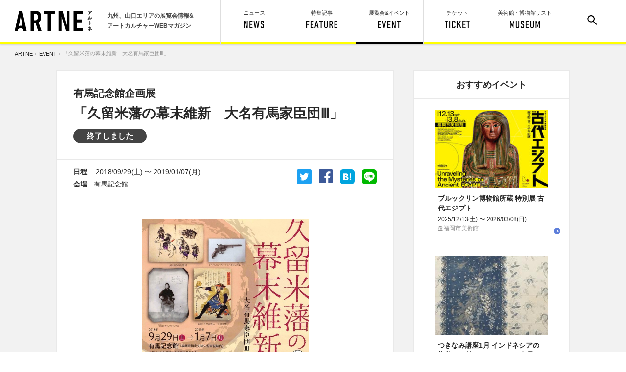

--- FILE ---
content_type: text/html; charset=utf-8
request_url: https://artne.jp/event/755
body_size: 20178
content:
<!DOCTYPE html>
<html>
<head>
<title>「久留米藩の幕末維新　大名有馬家臣団Ⅲ」｜ アルトネ</title>
<meta name="description" content="「久留米藩の幕末維新　大名有馬家臣団Ⅲ」　久留米市・有馬記念館の企画展「大名有馬家臣団」シリーズの第３弾。本年が明治維新150年となる節目にあわせて「久留米藩の幕末維新」をテーマに開催されます。本展では、久留米藩の幕末志士や、戊辰戦争に参加した藩兵にまつわる歴史資料をとおして...">
<meta name="viewport" content="width=device-width,user-scalable=no,maximum-scale=1" />
<meta charset="UTF-8">
<meta name="keywords" content="アルトネ,アート,ART,美術,展覧会,九州,イベント,博物館,ミュージアム,展覧会,九州">
<link rel="alternate" type="application/rss+xml" title="記事" href="https://artne.jp/rss/content.rss" />
<link rel="alternate" type="application/rss+xml" title="イベント" href="https://artne.jp/rss/event.rss" />

<meta property="og:title" content="「久留米藩の幕末維新　大名有馬家臣団Ⅲ」 | アルトネ" /><!--各ページタイトル-->
<meta property="og:type" content="website" />
<meta property="og:url" content="https://artne.jp/event/755" />
<meta property="og:image" content="https://artne.jp/uploads/skal/event/image/755/7c31334eb7.jpg" />
<meta property='og:description' content="久留米市・有馬記念館の企画展「大名有馬家臣団」シリーズの第３弾。本年が明治維新150年となる節目にあわせて「久留米藩の幕末維新」をテーマに開催されます。本展では、久留米藩の幕末志士や、戊辰戦争に参加した藩兵にまつわる歴史資料をとおして..." />
<!-- Twitter -->
<meta name="twitter:card" content="summary_large_image">
<meta name="twitter:site" content="@artne_news"><!--アルトネTwitterアカウント-->
<meta name="twitter:title" content="「久留米藩の幕末維新　大名有馬家臣団Ⅲ」 | アルトネ"><!--各ページタイトル-->
<meta name="twitter:image:src" content="https://artne.jp/uploads/skal/event/image/755/7c31334eb7.jpg"><!--詳細ページの場合は、サムネイル画像のURL-->
<meta name="twitter:description" content="久留米市・有馬記念館の企画展「大名有馬家臣団」シリーズの第３弾。本年が明治維新150年となる節目にあわせて「久留米藩の幕末維新」をテーマに開催されます。本展では、久留米藩の幕末志士や、戊辰戦争に参加した藩兵にまつわる歴史資料をとおして...">

<link href="/common/css/common.css?d=20250619" rel="stylesheet" type="text/css" media="screen">
<link href="/common/css/print.css?d=20210623" rel="stylesheet" type="text/css" media="print"/>

<!-- 共通 -->
<script src="/common/js/jquery-3.1.1.min.js"></script>
<script src="/common/js/jquery.easing.min.js"></script>
<script src="/common/js/ofi.min.js"></script>
<script src="/common/js/artne.common.js"></script>
<!-- 右クリック禁止 -->
<script>
$(function(){
  $(document).on('contextmenu',function(e){
      return false;
  });
});
</script>
<!-- 個別 -->
<script src="/common/js/artne.post.min.js"></script>



<!-- Google Tag Manager -->
<script>(function(w,d,s,l,i){w[l]=w[l]||[];w[l].push({'gtm.start':
new Date().getTime(),event:'gtm.js'});var f=d.getElementsByTagName(s)[0],
j=d.createElement(s),dl=l!='dataLayer'?'&l='+l:'';j.async=true;j.src=
'https://www.googletagmanager.com/gtm.js?id='+i+dl;f.parentNode.insertBefore(j,f);
})(window,document,'script','dataLayer','GTM-PL72RZ6');</script>
<!-- End Google Tag Manager -->

</head>

<body>
  <header>
	<div id="h_left">
			<a href="/"><img src="/common/images/artne_logo1.svg" alt="アルトネ | ARTNE" width="159" height="42" id="h_logo" /></a>
		<p>九州、山口エリアの展覧会情報&<br>アートカルチャーWEBマガジン</p>
	</div>

	<ul id="h_menu">
		<div id="search_form">
			<!-- <form action="/search" id="cse-search-box">
				<input type="hidden" name="cx" value="010775273171099175202:3_jnhpmoyju">
				<input type="text" name="q"><input type="submit" value="検 索">
				<input type="hidden" name="ie" value="UTF-8">
			</form> -->
			<form id="cse-search-box" novalidate="novalidate" class="ui form search" action="/search" accept-charset="UTF-8" method="get"><input name="utf8" type="hidden" value="&#x2713;" />
				<input label="false" error="false" type="text" name="search[word]" id="search_word" /><input type="submit" name="commit" value="検 索" />
</form>		</div>
		<li id="h_search"><a href="#"><img src="/common/images/menu_search.svg" width="20" height="20" alt="サイト内検索"/></a></li>

		<li id="h_museum"><a href="/museum" class="">美術館・博物館<span class="nosp">リスト</span><br><img src="/common/images/menu_museum.svg" alt="MUSEUM" width="62" height="16"/></a></li>
	  <li id="h_ticket"><a href="/tickets" class="">チケット<br><img src="/common/images/menu_ticket.svg" alt="TICKET" height="16"/></a></li>
		<li id="h_event"><a href="/event" class="current">展覧会&イベント<br><img src="/common/images/menu_event.svg" alt="EVENT" width="46" height="16"/></a></li>
		<li id="h_feature"><a href="/feature" class="">特集記事<br><img src="/common/images/menu_feature.svg" alt="FEATURE" width="64" height="16"/></a></li>
		<li id="h_news"><a href="/news" class="">ニュース<br><img src="/common/images/menu_news.svg" alt="NEWS" width="41" height="16"/></a></li>
	</ul>
</header>

  <div id="container">
      <div id="pankuzu">  <a href="/">ARTNE</a>&nbsp;&rsaquo;&nbsp;
  <a href="/event/2026-01-16">EVENT</a>&nbsp;&rsaquo;&nbsp;
  <span>「久留米藩の幕末維新　大名有馬家臣団Ⅲ」</span>
</div>
    






	<div class="center_wrapper clear_after">

		<div class="left_column">
			<section class="base_inner">
				<div class="ev_title">
					<h2>有馬記念館企画展</h2>
					<h1 class="share_title">「久留米藩の幕末維新　大名有馬家臣団Ⅲ」</h1>
					<h2></h2>

            <div class="post_label_end">終了しました</div>

				</div>
				<table class="post_topinfo_area">
					<tr>
						<td class="td_topinfo">
							<strong>日程　</strong>
              2018/09/29(土)&nbsp;〜&nbsp;2019/01/07(月)
              <br>
							<strong>会場　</strong>有馬記念館	
						</td>
            <td class="td_topsns">
  <a class="btn_line" href="https://timeline.line.me/social-plugin/share?url=https://artne.jp/event/755" target="_blank"><img src="/common/images/icon_line.svg" alt="LINE" width="30" height="30"/></a>
  <a class="btn_hatena" href="http://b.hatena.ne.jp/add?url=https://artne.jp/event/755" target="_blank"><img src="/common/images/icon_hatena.svg" alt="はてなブックマーク" width="30" height="30"/></a>
  <a class="btn_facebook" href="https://www.facebook.com/sharer/sharer.php?u=https://artne.jp/event/755"><img src="/common/images/icon_facebook.svg" alt="facebook" width="28" height="28"/></a>
  <a class="btn_twitter" href="https://twitter.com/share?url=https://artne.jp/event/755&text=「久留米藩の幕末維新　大名有馬家臣団Ⅲ」"><img src="/common/images/icon_twitter.svg" alt="Twitter" width="30" height="30"/></a>
</td>

					</tr>
				</table>

				<div class="post_body">


					<p style="text-align:center"><img alt="" height="450" src="/uploads/pictures/3209/content_a18d41beb2.jpg" width="341" /></p>

<p>久留米市・有馬記念館の企画展「大名有馬家臣団」シリーズの第３弾。本年が明治維新150年となる節目にあわせて「久留米藩の幕末維新」をテーマに開催されます。</p>

<p>本展では、久留米藩の幕末志士や、戊辰戦争に参加した藩兵にまつわる歴史資料をとおして、激動の時代が紹介されます。</p>

<p>関連イベントとして講演会「久留米城とその城下町」が11月18日（日）13時30分〜15時30分に久留米市生涯学習センター（えーるピア久留米301・302学習室）にて行われます。（受講料無料）※申込不要 定員72名（当日12：30より先着順）</p>


				</div>
			</section>


        <ul class="related_tag_wrapper clear_after">
          <li>TAG:</li>
            <li><a href="/tags/event/%E7%A6%8F%E5%B2%A1">福岡</a></li>
            <li><a href="/tags/event/%E4%B9%85%E7%95%99%E7%B1%B3">久留米</a></li>
            <li><a href="/tags/event/%E6%98%8E%E6%B2%BB%E7%B6%AD%E6%96%B0">明治維新</a></li>
            <li><a href="/tags/event/%E5%B1%95%E8%A6%A7%E4%BC%9A">展覧会</a></li>
        </ul>

			<div class="related_event_wrapper">
        <div class="related_event_inner" id="event_spec">
	<div class="event_spec_mask"><img src="/uploads/skal/event/image/755/thumb_mini_7c31334eb7.jpg" alt="Thumb mini 7c31334eb7" /></div>

	<h2>
			有馬記念館企画展<br>
		「久留米藩の幕末維新　大名有馬家臣団Ⅲ」<br>
		
	</h2>

		<div class="post_label_end">終了しました</div>

	<table>
		<tr>
			<th>日程</th>
			<td>2018/09/29(土)&nbsp;〜&nbsp;2019/01/07(月)</td>
		</tr>
			<tr>
				<th>時間</th>
				<td>
						10:00&nbsp;〜&nbsp;17:00&nbsp;&nbsp;
					入館は16：30まで
					</td>
			</tr>

			<tr>
				<th>休館日</th>
				<td>毎週火曜日（祝祭日と重なる場合はその翌日）、年末年始（12月28日～1月1日）</td>
			</tr>

				<tr>
					<th>会場</th>
					<td>
								有馬記念館	<br>久留米市篠山町444（<a href="http://maps.google.com/maps?q=%E4%B9%85%E7%95%99%E7%B1%B3%E5%B8%82%E7%AF%A0%E5%B1%B1%E7%94%BA444" target="_blank" class="blank">Googleマップを開く</a>）<br>
					</td>
				</tr>


			<tr>
				<th>料金</th>
				<td>
						一般200円、高校生以下無料、
団体(15名以上)50円引き
※身体障害者手帳、精神障害者保健福祉手帳又は療育手帳の交付を受けている方とその介護者１名は無料。受付にて手帳をご提示ください。<br />

				</td>
			</tr>

				<tr>
					<th>主催</th>
					<td>公益財団法人有馬記念館保存会、久留米市、久留米市教育委員会</td>
				</tr>

				<tr>
					<th>URL</th>
					<td><a href="http://www.arimakinenkan.or.jp/" target="_blank">http://www.arimakinenkan.or.jp/</a></td>
				</tr>

				<tr>
					<th>問い合わせ先</th>
					<td>有馬記念館	Tel:0942-39-8485	</td>
				</tr>

	</table>
</div>

<div class="sns_bottom">
		<a href="http://www.google.com/calendar/event?action=TEMPLATE&text=「久留米藩の幕末維新　大名有馬家臣団Ⅲ」&location=有馬記念館	&details=毎週火曜日（祝祭日と重なる場合はその翌日）、年末年始（12月28日～1月1日）&dates=20180929T100000/20190107T170000" id="googlecal" target="_blank"><img src="/common/images/icon_googlecalendar.svg" alt="Googleカレンダー" width="38" height="29"/><strong>Googleカレンダーに追加</strong></a>
		<a class="btn_twitter" id="sns_twitter" href="https://twitter.com/share?url=https://artne.jp/event/755&text=「久留米藩の幕末維新　大名有馬家臣団Ⅲ」"><img src="/common/images/icon_twitter.svg" alt="Twitter" width="30" height="30"/></a>
		<a class="btn_facebook" id="sns_facebook" href="https://www.facebook.com/sharer/sharer.php?u=https://artne.jp/event/755"><img src="/common/images/icon_facebook.svg" alt="facebook" width="28" height="28"/></a>
		<a class="btn_hatena" id="sns_hatena" href="http://b.hatena.ne.jp/add?url=https://artne.jp/event/755" target="_blank"><img src="/common/images/icon_hatena.svg" alt="はてなブックマーク" width="30" height="30"/></a>
		<a class="btn_line" id="sns_line" href="https://timeline.line.me/social-plugin/share?url=https://artne.jp/event/755" target="_blank"><img src="/common/images/icon_line.svg" alt="LINE" width="30" height="30"/></a>
</div>



			</div>

			<a href="/event" class="button_base button_medium"><span>他の展覧会・イベントを見る</span></a>

		</div>

    <div class="right_column">
      	<section class="base_inner">
		<div class="block_title side_recommend_heading">
			<h2 class="pc_hs">おすすめイベント</h2>
			<div class="nopc"><div class="pc_he">
				<img src="/common/images/title_recommendevent.svg" alt="RECOMMENDED EVENT" width="112" height="13"/>
			</div></div>
		</div>
		<div class="side_recomend">
			
<article class="card card_side card_yoko ">
	<a href="/event/2924"></a>
	<div class="card_mask"><img src="/uploads/skal/event/image/2924/thumb_mini_9a697c3afa.jpg" alt="Thumb mini 9a697c3afa" /></div>
	
	<section>
		<h2>
			ブルックリン博物館所蔵 特別展 古代エジプト
		</h2>
		<p class="card_date">2025/12/13(土)&nbsp;〜&nbsp;2026/03/08(日)<br>
		<span class="place_m">福岡市美術館</span></p>
	</section>
</article>

<article class="card card_side card_yoko ">
	<a href="/event/2999"></a>
	<div class="card_mask"><img src="/uploads/skal/event/image/2999/thumb_mini_2d2f50d937.jpg" alt="Thumb mini 2d2f50d937" /></div>
	
	<section>
		<h2>
			つきなみ講座1月 インドネシアの染織　一杉コレクションの名品について
		</h2>
		<p class="card_date">2026/01/17(土)<br>
		<span class="place_m">福岡市美術館　1階 レクチャールーム</span></p>
	</section>
</article>

<article class="card card_side card_yoko ">
	<a href="/event/2928"></a>
	<div class="card_mask"><img src="/uploads/skal/event/image/2928/thumb_mini_2fa62bf875.jpg" alt="Thumb mini 2fa62bf875" /></div>
	<div class="label_endsoon">終了間近</div>
	<section>
		<h2>
			コレクション展Ⅱ 特集 版元からみる浮世絵の名品
		</h2>
		<p class="card_date">2025/10/04(土)&nbsp;〜&nbsp;2026/01/18(日)<br>
		<span class="place_m">北九州市立美術館 本館</span></p>
	</section>
</article>

<article class="card card_side card_yoko ">
	<a href="/event/2929"></a>
	<div class="card_mask"><img src="/uploads/skal/event/image/2929/thumb_mini_686b11798a.jpg" alt="Thumb mini 686b11798a" /></div>
	<div class="label_endsoon">終了間近</div>
	<section>
		<h2>
			トーナス・カボチャラダムス展
		</h2>
		<p class="card_date">2025/10/11(土)&nbsp;〜&nbsp;2026/01/18(日)<br>
		<span class="place_m">行橋市増田美術館</span></p>
	</section>
</article>

<article class="card card_side card_yoko ">
	<a href="/event/2939"></a>
	<div class="card_mask"><img src="/uploads/skal/event/image/2939/thumb_mini_d994daac0c.jpg" alt="Thumb mini d994daac0c" /></div>
	<div class="label_endsoon">終了間近</div>
	<section>
		<h2>
			ちくごist　深よみ 古賀春江
		</h2>
		<p class="card_date">2025/11/08(土)&nbsp;〜&nbsp;2026/01/18(日)<br>
		<span class="place_m">久留米市美術館</span></p>
	</section>
</article>
		</div>
	</section>


      <a href="/event" class="button_base button_small"><span>他の展覧会・イベントを見る</span></a>
    </div>

	</div>

	<section class="block" id="post_footer_posts">
	<div class="center_wrapper">

    <div class="block_title">
	<h2 class="pc_hs">おすすめ記事</h2>
	<div><div class="pc_he">
		<img src="/common/images/title_recommendarticle.svg" alt="RECOMMENDED ARTICLE" width="138" height="13"/>
	</div></div>
</div>
<div class="card_wrapper clear_after">
	<article class="card card_ss card_yoko">
	<a href="/news/2343"></a>	<div class="card_mask"><img src="/uploads/sprite/item/image/2343/thumb_mini_a38e233cea.png" alt="Thumb mini a38e233cea" /></div>
	<div class="label">ニュース</div>
	<section>
		<h2>今春、福岡市美術館で近代洋画家・小磯良平の回顧展。90年ぶりに里帰りする‟幻の名作“を含む100点超の作品を展覧</h2>
	</section>
</article>
<article class="card card_ss card_yoko">
	<a href="/report/2342"></a>	<div class="card_mask"><img src="/uploads/sprite/item/image/2342/thumb_mini_27b352ef2c.png" alt="Thumb mini 27b352ef2c" /></div>
	<div class="label">レポート</div>
	<section>
		<h2>北九州市立美術館で「鉄と美術」にまつわる展覧会。産業と芸術文化が交差するまちの歴史　出来事、作品、人々の熱量がここに</h2>
	</section>
</article>
<article class="card card_ss card_yoko">
	<a href="/news/2339"></a>	<div class="card_mask"><img src="/uploads/sprite/item/image/2339/thumb_mini_da5c4eaa10.png" alt="Thumb mini da5c4eaa10" /></div>
	<div class="label">ニュース</div>
	<section>
		<h2>「LINKS－菊畑茂久馬」最終章へ！　長崎、徳島、北九州、太宰府で特集展示</h2>
	</section>
</article>
<article class="card card_ss card_yoko">
	<a href="/news/2340"></a>	<div class="card_mask"><img src="/uploads/sprite/item/image/2340/thumb_mini_9d375a09bd.jpg" alt="Thumb mini 9d375a09bd" /></div>
	<div class="label">ニュース</div>
	<section>
		<h2>１/17  Artist Cafe Fukuokaで台湾×福岡のアート交流イベントを開催。福岡、台南よりアーティスト、キュレーターが参加</h2>
	</section>
</article>
<article class="card card_ss card_yoko">
	<a href="/news/2337"></a>	<div class="card_mask"><img src="/uploads/sprite/item/image/2337/thumb_mini_ec21fe1fbb.png" alt="Thumb mini ec21fe1fbb" /></div>
	<div class="label">ニュース</div>
	<section>
		<h2>北九州市漫画ミュージアムで名誉館長 わたせせいぞうトークイベントを開催！ 故郷・北九州への想いを音楽の生演奏とともに届けるスペシャルな体験を。</h2>
	</section>
</article>
</div>



    <div class="block_title">
        <h2 class="pc_hs">今週の人気記事</h2>
        <div><div class="pc_he">
          <img src="/common/images/title_weeklyranking.svg" alt="WEEKLY RANKING" width="109" height="13"/>
        </div></div>
      </div>
    <div class="card_wrapper h_ranking_wrapper clear_after">
      
    </div>

		<a href="/feature" class="button_base button_medium f_btn"><span class="button_feature">特集記事をもっと見る</span></a>
	</div>
	</section>

  </div>
  <footer id="footer">

	<div id="f_inner" class="center_wrapper">
    	<a href="/"><img src="/common/images/artne_logo2.svg" alt="アルトネ" width="69" height="133" id="f_logo" /></a>

    	<div id="f_catch">
			<p>九州、山口エリアの<br>
			展覧会情報＆アートカルチャー<br>
			WEBマガジン</p>
		</div>

		<ul id="f_sns">
      <li>
        <a href="https://form.lmes.jp/landing-qr/2008433971-lGrRZ4oO?uLand=XIfpyp" target="_blank">
          <img src="/common/images/f_line_icon.svg" alt="LINE" width="50" height="50"/>
        </a>
      </li>
			<li>
        <a href="https://x.com/artne_news" target="_blank">
          <img src="/common/images/f_x-icon.svg" alt="Twitter" width="50" height="50"/>
        </a>
      </li>
			<li>
        <a href="https://www.facebook.com/artnenews" target="_blank">
          <img src="/common/images/f_facebook.svg" alt="Facebook" width="50" height="50"/>
        </a>
      </li>
      <li id="f_sns_title">
        <p>アルトネ公式<br class="nopc">SNSアカウント</p>
      </li>
		</ul>

		<ul id="f_menu">
			<li><a href="/pages/about">アルトネについて</a></li>
			<li><a href="/inquiry/index">お問い合わせ</a></li>
			<li><a href="/pages/privacy">利用規約/個人情報保護方針</a></li>
			<li><a href="/sitemap">サイトマップ</a></li>
			<li><a href="https://www.nishinippon-event.co.jp/about/policy/" target="_blank">サイトポリシー</a></li>
		</ul>

		<div id="f_copyright">(C) 2017 The Nishinippon Shinbun Event Service</div>

	</div>

</footer>
<!-- ランサーズオーディエンスインサイトツール用のタグ -->
<script src='//static.quant.jp/lait.js' data-lait='on' data-sid='abc7a8766db47320f8afbf5a09605b1a' data-tag-version='1.0.0' defer async></script>
<!-- /ランサーズオーディエンスインサイトツール用のタグ -->


  
</body>

<!-- Google Tag Manager (noscript) -->
<noscript><iframe src="https://www.googletagmanager.com/ns.html?id=GTM-PL72RZ6"
height="0" width="0" style="display:none;visibility:hidden"></iframe></noscript>
<!-- End Google Tag Manager (noscript) -->

</html>


--- FILE ---
content_type: text/css
request_url: https://artne.jp/common/css/print.css?d=20210623
body_size: 8835
content:
@font-face{font-family:"MyYuGothic";font-weight:normal;src:local("YuGothic-Medium"),local("Yu Gothic Medium"),local("YuGothic-Regurar")}@font-face{font-family:"MyYuGothic";font-weight:bold;src:local("YuGothic-Bold"),local("Yu Gothic")}html,body,div,article,section,span,p,ul,ol,li,table,tr,td,th,hr,h1,h2,h3,h4,h5,h6,a,em,strong,b,img,input,textarea,svg,button,fieldset,figure,header,footer{padding:0;margin:0;border:none;outline:none;font-size:100%;vertical-align:baseline;list-style-type:none;-webkit-text-size-adjust:none;-webkit-box-sizing:border-box;box-sizing:border-box;line-height:1;border-collapse:collapse}body{color:#282828;background:#FFF;font-family:"游ゴシック体", YuGothic, "ヒラギノ角ゴ Pro W3", "Hiragino Kaku Gothic Pro", "メイリオ", Meiryo, Arial, sans-serif;font-weight:400;position:relative;width:1200px;margin:auto;-webkit-transform-origin:0 0;transform-origin:0 0}html,body{zoom:1;height:100%}::-moz-selection{background-color:#FFFF80}::selection{background-color:#FFFF80}.serif{font-family:"游明朝体","Yu Mincho",YuMincho,"ヒラギノ明朝 ProN W3","HiraMinProN-W3","ヒラギノ明朝 Pro W3","Hiragino Mincho Pro","ＭＳ Ｐ明朝",Georgia,serif}.sans-serif{font-family:MyYuGothic,"游ゴシック体",YuGothic,"ヒラギノ角ゴ Pro W3","Hiragino Kaku Gothic Pro","メイリオ",Meiryo,Arial,sans-serif}.mono{font-family:"Courier", "Osaka－等幅", Osaka-mono, "ＭＳ ゴシック", "MS Gothic", monospace}input[type=text],input[type=email],input[type=radio],input[type=checkbox],input[type=submit],textarea{-webkit-appearance:none}input[type=submit]:hover{cursor:pointer}strong,b,h1,h2,h3,h4,h5,h6{font-weight:Bold}p{margin:0;padding:0 0 1.5em;line-height:1.8;line-break:strict}a{color:#282828;outline:none;text-decoration:none}a:hover{text-decoration:underline}a.blank{background:url(../images/icon_linkblank.svg) no-repeat right center;background-size:11px 11px;padding-right:13px;margin:0 2px}p a{color:#5D7EDA}img{display:inline-block;outline:none;-moz-user-select:none;-webkit-user-select:none;-ms-user-select:none;user-select:none;-webkit-user-drag:none}.clear{width:100%;font-size:0px;height:1px;overflow:hidden;clear:both;float:none;margin:0 0 -1px 0;display:block}.clear_after:after{content:"";display:block;width:100%;height:1px;margin:0 0 -1px 0;clear:both;float:none}.l{float:left}.r{float:right}.c{text-align:center;margin-left:auto;margin-right:auto}.tsume_l{margin-left:-0.25em}.tsume_l2{margin-left:-0.5em}.tsume_r{margin-right:-0.25em}.tsume_r2{margin-right:-0.5em}.tsume_lr{margin-left:-0.2em;margin-right:-0.2em}.hidden{visibility:hidden}.nopc{display:none;visibility:hidden}.nowrap{white-space:nowrap}#container{background-color:#F2F2F2;padding-top:90px}#container:after{content:"";display:block;width:100%;height:1px;margin:0 0 -1px 0;clear:both;float:none}.center_wrapper{max-width:1050px;width:100%;margin:0 auto;position:relative}.block{padding:50px 0;margin:auto;border-bottom:1px solid #D0D0D0;max-width:1050px;width:100%}.block:last-child{border-bottom:none}.top_block{padding:0 0 50px;border-bottom:none}.top_rank_block{padding:5px 0 0;border-bottom:none}.block_title{text-align:center}.pc_h,.pc_hs,.pc_he{font-size:1.75rem;line-height:1.1;background-color:#FFF;text-align:center;display:inline-block;padding:1px 3px}.pc_hs{font-size:1.5625rem}.pc_he{font-size:0px;padding:3px;margin:12px auto 30px;position:relative}.left_column,.right_column{width:690px;float:left}.right_column{width:320px;float:right}.base_inner{background-color:#FFF;border:1px solid #E9E9E9;width:100%}.solo_block{border:1px solid #E9E9E9;width:690px;background-color:#FFF;margin:30px auto 20px}.button_base{display:block;margin:0 auto;background-color:#5D7EDA;color:#FFF;font-weight:bold;letter-spacing:0.05em;line-height:1;-webkit-box-shadow:0px 1px 2px 1px rgba(0,0,0,0.2);box-shadow:0px 1px 2px 1px rgba(0,0,0,0.2);text-align:center;position:relative;-webkit-transition:opacity 0.2s ease 0s;transition:opacity 0.2s ease 0s}.button_base:hover{opacity:0.85}.button_base:active{top:2px;-webkit-box-shadow:0px 0px 1px 1px rgba(0,0,0,0.2);box-shadow:0px 0px 1px 1px rgba(0,0,0,0.2)}.button_large{width:512px;height:65px;border-radius:7px;font-size:1.125rem;padding:22px 0}.button_large>span{padding:14px 0 14px 53px;background-size:45px 45px}.button_feature{background:url(../images/icon_btn_feature.svg) no-repeat left center}.button_evcal{background:url(../images/icon_btn_evcal.svg) no-repeat left center}.button_medium{margin:20px auto 10px;width:390px;height:54px;border-radius:5px;padding:19px 0}.button_medium span{background:url(../images/icon_btn_medium.svg) no-repeat left center;background-size:18px 18px;padding:4px 0 3px 23px}.button_small{margin:20px auto;width:280px;height:45px;border-radius:5px;font-size:0.875rem;padding:15px 0}.button_small span{background:url(../images/icon_btn_small.svg) no-repeat left center;background-size:15px 15px;padding:3px 0 2px 20px}#totop{display:block;width:72px;height:72px;border-radius:50%;background-color:#FFF;-webkit-box-shadow:0px 2px 1px 1px rgba(0,0,0,0.15);box-shadow:0px 2px 1px 1px rgba(0,0,0,0.15);position:fixed;right:20px;bottom:-80px;z-index:25;-webkit-transition:bottom 0.4s cubic-bezier(0.6, -0.28, 0.735, 0.045);transition:bottom 0.4s cubic-bezier(0.6, -0.28, 0.735, 0.045)}#totop.totop_active{-webkit-transition:bottom 0.4s cubic-bezier(0.175, 0.885, 0.32, 1.275);transition:bottom 0.4s cubic-bezier(0.175, 0.885, 0.32, 1.275);bottom:20px}#totop.totop_end{position:absolute;top:-36px;bottom:auto}#totop:after{content:"";display:block;width:100%;height:100%;position:absolute;top:0;left:0;background:url(../images/icon_totop.svg) no-repeat center center;background-size:24px 40px}#totop:hover:after{-webkit-animation:toTop 2s cubic-bezier(0.645, 0.045, 0.355, 1) -0.5s infinite normal;animation:toTop 2s cubic-bezier(0.645, 0.045, 0.355, 1) -0.5s infinite normal}#totop:focus:after{-webkit-animation:none;animation:none}@-webkit-keyframes toTop{0%{-webkit-transform:rotate(20deg);transform:rotate(20deg)}50%{-webkit-transform:rotate(-20deg);transform:rotate(-20deg)}100%{-webkit-transform:rotate(20deg);transform:rotate(20deg)}}@keyframes toTop{0%{-webkit-transform:rotate(20deg);transform:rotate(20deg)}50%{-webkit-transform:rotate(-20deg);transform:rotate(-20deg)}100%{-webkit-transform:rotate(20deg);transform:rotate(20deg)}}.card_wrapper{width:calc(100% + 30px);margin-right:30px;margin-bottom:2px}.card{width:332px;height:380px;border:1px solid #E9E9E9;background-color:#FFF;position:relative;margin:0 27px 26px 0;padding:5px;float:left}.card:hover .card_mask img{-webkit-transform:scale3d(1.15, 1.15, 1);transform:scale3d(1.15, 1.15, 1);opacity:0.75}.card:hover section{opacity:0.75}.card a{position:absolute;width:100%;height:100%;top:0;left:0;z-index:5}.card section{width:288px;height:112px;position:absolute;left:50%;bottom:20px;margin-left:-144px}.card h2{font-size:1.125rem;line-height:1.55;height:4.5em;overflow:hidden;position:relative}.card_mask{width:100%;height:225px;overflow:hidden;position:relative}.card_mask img{width:100%;min-height:100%;height:auto;-webkit-transition:-webkit-transform 0.3s cubic-bezier(0.165, 0.84, 0.44, 1);transition:-webkit-transform 0.3s cubic-bezier(0.165, 0.84, 0.44, 1);transition:transform 0.3s cubic-bezier(0.165, 0.84, 0.44, 1);transition:transform 0.3s cubic-bezier(0.165, 0.84, 0.44, 1), -webkit-transform 0.3s cubic-bezier(0.165, 0.84, 0.44, 1);position:absolute;top:0;left:0;width:100%;height:100%;-o-object-fit:cover;object-fit:cover;font-family:"object-fit:cover;"}.label,.label_endsoon,.label_end{font-size:0.75rem;font-weight:bold;text-align:center;background-color:#FFFF80;border:2px solid #282828;line-height:1;width:auto;padding:3px 20px;border-radius:11px;margin:-18px 0 0 5px;position:relative;display:inline-block;transform:-ms-translate(0, -17px);-webkit-transform:-webkit-translate(0, -17px);transform:-webkit-translate(0, -17px);transform:translate(0, -17px)}.label_endsoon{background-color:#FF0000;border:2px solid #FF0000;color:#FFF}.label_end{background-color:#444;border:2px solid #444;color:#FFF}.card_date{font-size:0.75rem;line-height:1;position:absolute;padding:0;bottom:0;left:0;max-width:100%}.place_m{font-size:0.6875rem;color:#939393;background:url(../images/icon_museum.svg) no-repeat left center;background-size:10px 10px;padding:0 0 0 12px;line-height:1;position:absolute;left:0;bottom:0;width:100%;overflow:hidden;display:inline-block;text-overflow:ellipsis;white-space:nowrap}.card_s,.card_side{width:calc((100% - 26px * (4 - 1)) / 4 - 0.1px);max-width:243px;height:310px;float:left;margin:0 26px 25px 0}.card_s:nth-child(4n),.card_side:nth-child(4n){margin-right:0}.card_s section,.card_side section{left:50%;width:210px;height:120px;bottom:12px;margin-left:-105px}.card_s .label,.card_s .label_endsoon,.card_s .label_end,.card_side .label,.card_side .label_endsoon,.card_side .label_end{margin:-18px 0 0 3px}.card_s h2,.card_side h2{font-size:0.875rem;line-height:1.45;height:5.5em}.card_s .card_mask,.card_side .card_mask{height:160px}.card_s .card_date,.card_side .card_date{font-size:0.75rem;line-height:1.55;position:absolute;padding:0;bottom:-0.45em;left:0}.card_s .place_m,.card_side .place_m{position:relative;left:auto;bottom:auto;line-height:inherit;font-size:0.75rem}.card_side{width:301px;height:auto;float:none;margin:22px auto 44px auto;border:none;padding:0 29px;overflow:visible;background:#fff url(../images/nav_r_min.svg) no-repeat right 10px bottom 1px}.card_side .card_mask{width:231px;position:relative;margin:0 auto}.card_side .label,.card_side .label_endsoon,.card_side .label_end{position:absolute;margin:0;top:142px;left:30px}.card_side section{position:relative;width:221px;height:auto;left:auto;bottom:auto;margin:11px auto 18px}.card_side h2{margin-bottom:4px;height:auto}.card_side .card_date{position:relative;bottom:auto;left:auto}.card_side .place_m{line-height:inherit;position:relative;left:auto;bottom:auto}.card_side:last-child{margin-bottom:0}.card_side:after{content:"";display:block;height:1px;width:100%;position:absolute;left:0;bottom:-22px;border-top:1px solid #E9E9E9}.card_side:last-child:after{border-top:none}#home_recommend_event .card_s{height:280px}#home_recommend_event .card_s section{width:210px;height:85px;bottom:16px;margin-left:-105px}#home_recommend_event .card_s .place_m{position:absolute;left:0;bottom:0}#home_recommend_event .card_s h2{height:4.5em}.card_ss,.card_coupon{width:190px;height:214px;margin:0 25px 25px 0}.card_ss .card_mask,.card_coupon .card_mask{height:126px;margin:0}.card_ss section,.card_coupon section{width:156px;height:60px;position:absolute;left:50%;bottom:9px;margin-left:-78px}.card_ss .label,.card_ss .label_endsoon,.card_ss .label_end,.card_coupon .label,.card_coupon .label_endsoon,.card_coupon .label_end{margin:-18px 0 0 2px}.card_ss h2,.card_coupon h2{font-size:0.8125rem;line-height:1.5}.card_coupon{border:2px dotted #939393;background-color:#F7F4D2}.h_ranking_wrapper .card{margin-top:30px;overflow:visible}.h_ranking_wrapper .card:before{content:url(../images/crown_1.svg);display:block;width:24px;height:25px;position:absolute;top:-35px;left:50%;margin-left:-12px}.h_ranking_wrapper .card:nth-child(2):before{content:url(../images/crown_2.svg)}.h_ranking_wrapper .card:nth-child(3):before{content:url(../images/crown_3.svg)}.h_ranking_wrapper .card:nth-child(4):before{content:url(../images/crown_4.svg)}.h_ranking_wrapper .card:nth-child(5):before{content:url(../images/crown_5.svg)}.h_ranking_wrapper .button_large{margin-top:3px}.card_related{background:url(../images/nav_r_min.svg) no-repeat right bottom;background-size:14px 14px;position:relative;margin:0 0 40px 0}.card_related:before{content:"";display:block;width:100%;height:1px;position:absolute;bottom:-20px;left:0;border-top:1px solid #E9E9E9}.card_related:last-child{margin:0}.card_related:last-child:before{border-top:none;display:none}.card_related:hover .card_mask img{-webkit-transform:scale3d(1.15, 1.15, 1);transform:scale3d(1.15, 1.15, 1);opacity:0.75}.card_related:hover section{opacity:0.75}.card_related a{position:absolute;width:100%;height:100%;top:0;left:0;z-index:5}.card_related h2{font-size:1rem;line-height:1.5;margin-bottom:0}.card_related .card_mask{height:126px;width:176px;float:left}.card_related section{width:calc(100% - 196px);float:right}.card_related .place_m{position:relative;left:auto;bottom:auto;font-size:0.75rem}.card_related .card_date{font-size:0.75rem;line-height:1.6;padding:0.5em 0 0.35em 0;position:relative}header{height:90px;width:100%;background:#fff url(../images/bg_yellow.gif) repeat-x center bottom;position:absolute;top:0;left:0;z-index:20;-webkit-transition:all 0.3s ease 0.1s;transition:all 0.3s ease 0.1s;-webkit-box-shadow:0px 1px 3px rgba(0,0,0,0.15);box-shadow:0px 1px 3px rgba(0,0,0,0.15)}header.h_close{-webkit-transform:translate3d(0, 0, 0);transform:translate3d(0, 0, 0)}header a:hover{text-decoration:none}#h_left{padding:22px 0 0 30px;position:absolute;top:0;left:0;width:450px}#h_left p{font-size:0.75rem;font-weight:bold;color:#484848;line-height:1.8}#h_logo{float:left;margin-right:30px}#h_menu{position:absolute;top:0;right:0;height:90px;width:calc(100% - 450px)}#h_menu li{text-align:center;font-size:0.6875rem;line-height:1;float:right;height:100%;border-left:1px solid #DEDEDE}#h_menu li a{display:block;padding-top:21px;height:100%;overflow:hidden;position:relative}#h_menu li a:before{content:"";display:block;background-color:rgba(0,0,0,0.1);width:100%;height:5px;position:absolute;left:0;bottom:0;-webkit-transition:all 0.3s cubic-bezier(0.165, 0.84, 0.44, 1);transition:all 0.3s cubic-bezier(0.165, 0.84, 0.44, 1);-webkit-transform:scale3d(0, 1, 1);transform:scale3d(0, 1, 1);-webkit-transform-origin:center bottom;transform-origin:center bottom}#h_menu li a:hover:before{background-color:#000;-webkit-transform:scale3d(1, 1, 1);transform:scale3d(1, 1, 1)}#h_menu li a.current:before{-webkit-transform:scale3d(1, 1, 1);transform:scale3d(1, 1, 1);background-color:#000;-webkit-transition:none;transition:none}#h_menu li img{margin-top:10px}#h_home{width:calc((100% - 6px) * 116 / 770)}#h_news{width:calc((100% - 6px) * 122 / 770)}#h_feature{width:calc((100% - 6px) * 140 / 770)}#h_event{width:calc((100% - 6px) * 146 / 770)}#h_museum{width:calc((100% - 6px) * 156 / 770)}#h_search{width:calc((100% - 6px) * 90 / 770)}#pankuzu{font-size:11px;color:#939393;padding:13px 30px;margin:0 0 15px 0}#pankuzu span{overflow:hidden;text-overflow:ellipsis;white-space:nowrap;width:20em;display:inline-block;line-height:inherit;position:relative;top:0.1em}#search_form{max-width:460px;height:78px;background-color:rgba(0,0,0,0.85);position:absolute;top:93px;right:3px;padding:22px;border-radius:3px;display:none;overflow:hidden;z-index:21}#search_form input[type=text]{border:1px solid #939393;font-size:1.125rem;width:308px;height:34px;line-height:1;padding:0 4px;margin-right:10px}#search_form input[type=submit]{color:#FFF;background-color:#5D7EDA;border-radius:7px;height:34px;width:98px}#search_form.search_on{display:block;-webkit-animation:fadeIn 0.5s cubic-bezier(0.165, 0.84, 0.44, 1) 0s 1 forwards;animation:fadeIn 0.5s cubic-bezier(0.165, 0.84, 0.44, 1) 0s 1 forwards}@-webkit-keyframes mobile_search{0%{height:0px}100%{height:62px}}@keyframes mobile_search{0%{height:0px}100%{height:62px}}footer{width:100%;margin:0 auto;background-color:#FFF;font-size:0.75rem;font-weight:bold;padding:82px 0 88px;position:relative}#f_inner{height:133px}#f_logo{position:absolute;left:0;top:0}#f_catch{position:absolute;left:122px;top:-7px}#f_catch p{line-height:2}#f_sns{position:absolute;width:400px;right:0;top:0}#f_sns li{float:right}#f_sns p{display:inline-block;padding-top:19px;line-height:1}#f_sns a{margin-left:20px;-webkit-transition:opacity 0.25s cubic-bezier(0.39, 0.575, 0.565, 1);transition:opacity 0.25s cubic-bezier(0.39, 0.575, 0.565, 1);opacity:1}#f_sns a:hover{opacity:0.5}#f_menu{position:absolute;left:122px;bottom:-1px;font-weight:normal}#f_menu li{float:left;background:url(../images/f_arrow.svg) no-repeat left center;background-size:12px 12px;padding-left:16px;margin-right:14px}#f_menu a:hover{text-decoration:underline !important}#f_copyright{position:absolute;width:250px;right:0;bottom:-1px;text-align:right;font-weight:normal;font-size:0.625rem}#top_slide{position:relative;width:100%}#top_slide_wrapper{width:100%;height:450px;overflow:hidden;background-color:#333;opacity:0;-webkit-animation:fadeIn 0.3s ease 0.15s 1 forwards;animation:fadeIn 0.3s ease 0.15s 1 forwards}.top_slide_con{width:100%;height:450px !important;overflow:hidden;background-position:center center;background-repeat:no-repeat;background-size:cover;position:relative}.top_slide_con.imgp_top{background-position:top center}.top_slide_con.imgp_bottom{background-position:bottom center}.top_slide_con a{position:absolute;width:100%;height:100%;top:0;left:0;z-index:5}.top_slide_text{position:absolute;left:0;bottom:0;width:100%;padding:50px 30px 24px 120px;background:url(../images/top_slide_bg.png) repeat-x center bottom;background-size:auto 100%;z-index:4;color:#FFF}.top_slide_text .label{border-color:#FFF;background-color:rgba(0,0,0,0.1);color:#FFF;margin:0 0 7px 0}.top_slide_text h2{font-size:1.125rem;line-height:1.5}.top_slider_navi{width:55px;height:55px;display:block;position:absolute;top:50%;margin-top:-30px;-webkit-transition:opacity 0.25s cubic-bezier(0.39, 0.575, 0.565, 1);transition:opacity 0.25s cubic-bezier(0.39, 0.575, 0.565, 1);opacity:1;left:20px;right:20px}.top_slider_navi:hover{opacity:0.5}#top_slider_prev{background:url(../images/nav_l_large_bk.svg) no-repeat center center;background-size:100% 100%;right:auto}#top_slider_next{background:url(../images/nav_r_large_bk.svg) no-repeat center center;background-size:100% 100%;left:auto}#home_recommend_event{height:609px;overflow:hidden}#ev_slider_wrapper{max-width:1050px;height:290px;margin:0 auto;overflow:visible;opacity:0;-webkit-animation:fadeIn 0.3s ease 0.15s 1 forwards;animation:fadeIn 0.3s ease 0.15s 1 forwards}#ev_slider_nav{clear:both;text-align:center;margin:10px 0 20px;line-height:1}#ev_slider_nav span{padding:0 15px;top:-4px;position:relative;font-size:0.875rem;display:inline-block}#home_topics{margin-bottom:20px}#home_topics .card:first-child,#home_topics .card:nth-child(5){max-width:1050px;width:100%}#home_topics .card:first-child .card_mask,#home_topics .card:nth-child(5) .card_mask{position:relative;width:520px;height:368px;margin:0}#home_topics .card:first-child .card_mask img,#home_topics .card:nth-child(5) .card_mask img{position:absolute;top:0;left:0;width:100%;height:100%;-o-object-fit:cover;object-fit:cover;font-family:"object-fit:cover;"}#home_topics .card:first-child .label,#home_topics .card:nth-child(5) .label{position:absolute;top:32px;left:554px;margin:0}#home_topics .card:first-child section,#home_topics .card:nth-child(5) section{width:458px;height:300px;margin-left:32px}#home_topics .card:first-child h2,#home_topics .card:nth-child(5) h2{font-size:1.5rem;line-height:1.6}#home_topics .card:first-child .excerpt,#home_topics .card:nth-child(5) .excerpt{font-size:0.9375rem;position:absolute;color:#737373;padding:0;height:7em;left:0;bottom:55px}#home_topics .card:first-child .card_date,#home_topics .card:nth-child(5) .card_date{bottom:10px}#home_topics .card:first-child .card:nth-child(5) .card_mask,#home_topics .card:nth-child(5) .card:nth-child(5) .card_mask{position:absolute;right:5px;top:5px}#home_topics .card:first-child .card:nth-child(5) .label,#home_topics .card:nth-child(5) .card:nth-child(5) .label{left:30px}#home_topics .card:first-child .card:nth-child(5) section,#home_topics .card:nth-child(5) .card:nth-child(5) section{left:30px;margin-left:0}#home_series{margin-bottom:20px}.post_title{font-size:1.75rem;line-height:1.5;padding:30px 34px;border-bottom:1px solid #E9E9E9}.ev_title{padding:26px 34px;border-bottom:1px solid #E9E9E9}.ev_title h1{font-size:1.75rem;line-height:1.5;margin:4px 0}.ev_title h2{font-size:1.3125rem;line-height:1.55;margin:4px 0}.post_topinfo_area{width:100%;border-bottom:1px solid #E9E9E9}.post_topinfo_area td{padding-top:11px;padding-bottom:11px;vertical-align:middle}.post_topinfo_area td.td_topinfo{padding-top:13px}.td_topinfo{font-size:0.875rem;line-height:1.8;padding-left:34px}.td_writer_thumb{padding-left:34px;width:95px}.td_writer_thumb .writer_thumb{width:50px;height:50px;margin:0 15px 0 0}.writer_thumb{width:50px;height:50px;border-radius:50%;background-color:#CCC;overflow:hidden;border:1px solid #F4F4F4;position:relative}.writer_thumb img{width:100%;height:auto}.writer_thumb a{position:absolute;width:100%;height:100%;top:0;left:0;z-index:5}.td_writer_name{font-size:0.875rem;margin:0;line-height:1.5}.td_writer_name span{font-size:0.75rem}.td_writer_name a{color:#5D7EDA}.td_topsns{width:220px;padding-right:34px}.td_topsns a,.td_topsns .line-it-button{float:right;margin-left:15px}.post_body{padding:30px 34px;border-bottom:1px solid #E9E9E9}.post_body img{max-width:540px;height:auto;display:block;margin:1em auto 2em}.post_body img[style*="left"]{margin:0.25em 1.5em 1em 0}.post_body img[style*="right"]{margin:0.25em 0 1em 1.5em}.post_body p img[style*="left"]{margin:1em 1.5em 1em 0}.post_body p img[style*="right"]{margin:1em 0 1em 1.5em}.post_body iframe{max-width:540px;max-height:540px;display:block;margin:1em auto}.post_body iframe[src*="youtube.com"]{max-width:540px;max-height:304px}figcaption{font-size:0.75rem;text-align:right;color:#939393;padding:0.75em 0 0 0;line-height:1.3;width:auto;width:100%}figure{max-width:540px;display:block;margin:1em auto 2em;display:table;width:100px}figure[style*="left"]{margin:0 1.5em 1em 0}figure[style*="right"]{margin:0 0 1em 1.5em}figure img{margin:0 !important}.post_page_navi_wrapper{margin:50px 0 35px;text-align:center;font-size:0.9375rem;position:relative}.post_page_navi_prev,.post_page_navi_next{color:#5D7EDA;position:absolute;top:50%;left:17px;margin-top:-0.5em;line-height:1}.post_page_navi_prev:after,.post_page_navi_next:after{content:"";border-left:2px solid #5D7EDA;border-top:2px solid #5D7EDA;display:block;width:8px;height:8px;-webkit-transform:rotate(-45deg);transform:rotate(-45deg);position:absolute;left:-13px;top:3px}.post_page_navi_next{left:auto;right:17px}.post_page_navi_next:after{-webkit-transform:rotate(135deg);transform:rotate(135deg);left:auto;right:-13px}.post_page_num>a,.post_page_num>span{font-size:0.875rem;text-align:center;line-height:1;padding:6px 8px;background-color:#FFF;border:1px solid #5D7EDA;color:#5D7EDA;margin:0 2px}.post_page_num>span{background-color:#939393;border:1px solid #939393;color:#FFF}.sns_bottom{display:-webkit-box;display:-ms-flexbox;display:flex;-webkit-box-orient:horizontal;-webkit-box-direction:normal;-ms-flex-direction:row;flex-direction:row;-webkit-box-pack:justify;-ms-flex-pack:justify;justify-content:space-between}.sns_bottom a{-webkit-box-flex:1;-ms-flex-positive:1;flex-grow:1;display:block;text-align:center;font-size:0.875rem;padding:15px 0 13px;border-right:1px solid #E9E9E9}.sns_bottom #sns_line{-webkit-box-flex:1;-ms-flex-positive:1;flex-grow:1;padding:15px 0 13px;display:block;text-align:center;font-size:0.875rem;padding:15px 0 13px}.sns_bottom #sns_line .line-it-button{vertical-align:middle;margin:0 9px 2px}.sns_bottom img{vertical-align:middle;margin:0 9px 2px}.related_post_wrapper{margin:30px 0 -20px 36px}.related_post_wrapper>h2{margin:0 0 12px 0;padding:5px 0 5px 25px;background:url(../images/icon_related_post.svg) no-repeat left center;background-size:20px 20px;line-height:1}.related_event_wrapper{border:4px solid #282828;border-radius:10px;margin:30px 0 25px;background-color:#FFF;display:block}.related_event_inner{padding:27px 32px 32px;border-top:4px solid #282828}.related_event_inner:first-child{border-top:none}.related_event_heading{margin:0 0 12px 0;padding:5px 0 5px 25px;background:url(../images/icon_related_ev.svg) no-repeat left center;background-size:20px 20px;line-height:1}.event_spec_mask{width:180px;height:125px;overflow:hidden;float:left;margin:5px 18px 15px 0}.event_spec_mask img{width:100%;height:100%;-o-object-fit:contain;object-fit:contain;font-family:"object-fit:contain;"}#event_spec{padding-bottom:0;border-bottom:1px solid #E9E9E9}#event_spec h2{font-size:1.125rem;line-height:1.5;margin-top:5px}#event_spec table{clear:both;width:100%;float:none;font-size:0.8125rem;margin:0 0 10px}#event_spec th,#event_spec td{text-align:left;padding:2px 0;vertical-align:top;line-height:1.5}#event_spec th{white-space:nowrap;padding-right:1.25em;width:5%}#event_spec a{color:#5D7EDA;word-break:break-all}.related_tag_wrapper{font-size:0.75rem;margin:30px 0 0}.related_tag_wrapper li{float:left;margin:0 15px 11px 0}.related_tag_wrapper li a{background:url(../images/icon_tag.svg) no-repeat left center;background-size:12px 12px;padding:0 0 0 15px;white-space:nowrap}.side_recommend_heading{padding:18px 0;border-bottom:1px solid #E9E9E9}.side_recommend_heading .pc_hs{font-size:1.125rem;line-height:1}.side_recomend{padding-bottom:5px}.side_recomend .card_side{max-width:100%}.side_recomend .card_side:nth-child(4n){margin-right:auto}#post_footer_posts{margin-top:40px;border-top:1px solid #D0D0D0;padding:50px 0 25px}#post_footer_posts .card_wrapper{margin-bottom:25px}#post_footer_posts .f_btn{margin-top:-15px;margin-bottom:40px}.post_label_end{font-size:1rem;font-weight:bold;text-align:center;line-height:1;width:150px;display:inline-block;padding:5px 0;border-radius:15px;margin:6px 0;position:relative;background-color:#444;border:2px solid #444;color:#FFF}.related_event_inner .post_label_end{font-size:0.8125rem;width:120px;padding:4px 0;border-radius:13px;margin:5px 0 8px}.toggle_changer{width:126px;height:28px;border:1px solid #5D7EDA;border-radius:7px;margin:-8px auto 30px;background-color:#5D7EDA;position:relative;overflow:hidden}.toggle_changer a{font-size:0.9375rem;font-weight:bold;width:50%;text-align:center;display:block;height:28px;position:absolute;padding:6px 0 0;top:0;color:#5D7EDA;background-color:#FFF;-webkit-transition:all 0.3s ease;transition:all 0.3s ease}.toggle_changer a:hover{text-decoration:none}.toggle_changer a.current{background-color:#5D7EDA !important;color:#FFF !important}#toggle1{left:0}#toggle2{right:0}.toggle_block{display:none}.toggle_block.current{-webkit-animation:fadeIn 0.6s ease 0s 1 normal;animation:fadeIn 0.6s ease 0s 1 normal;display:block}@-webkit-keyframes fadeIn{0%{opacity:0}100%{opacity:1}}@keyframes fadeIn{0%{opacity:0}100%{opacity:1}}#feature_top .card{margin-bottom:0}.vertical_block{width:332px;margin:0 27px 0 0;float:left}.vertical_block .block_title{margin-bottom:25px;padding:3px 0 2px;margin-top:-3px;position:relative}.vertical_block .pc_he{margin-bottom:0}.vertical_block .card{float:none}.vertical_block:nth-child(2) .block_title:before,.vertical_block:nth-child(2) .block_title:after{content:"";display:block;position:absolute;width:1px;height:100%;top:0;left:-13px;border-left:1px solid #D0D0D0}.vertical_block:nth-child(2) .block_title:after{left:auto;right:-13px;border-left:1px solid #D0D0D0}.tag_wrapper{padding-top:5px;font-size:0.9375rem}.tag_wrapper li{float:left;margin:0 30px 22px 0}.tag_wrapper li a{background:url(../images/icon_tag.svg) no-repeat left center;background-size:15px 15px;padding:0 0 0 19px;white-space:nowrap}.page_num{font-size:0.875rem;text-align:center;margin:20px auto 25px}.page_navi_wrapper{text-align:center;margin:20px 0 0;line-height:1;font-size:0.875rem}.page_navi_num a,.page_navi_num strong{margin:0 6px}.page_navi_num a{color:#5D7EDA}.page_navi_num strong{text-decoration:underline}.page_navi_l,.page_navi_r{width:23px;height:23px;margin:0 30px 0 0;position:relative;top:-3px;overflow:visible}.page_navi_r{margin:0 0 0 30px}.page_navi_l img,.page_navi_r img{vertical-align:middle}span.page_navi_l,span.page_navi_r{-webkit-filter:grayscale(100%);filter:grayscale(100%);opacity:0.3}.writer_block{border:1px solid #E9E9E9;background-color:#FFF;max-width:1050px;width:100%;margin:0 auto 40px;padding:26px 26px 11px}.writer_block p{font-size:0.875rem;line-height:1.6}.writer_block a{color:#5D7EDA}.writer_thumb{width:72px;height:72px;margin:0 20px 9px 0;float:left}.writer_name{width:280px;float:left}.writer_name h3{font-size:1.125rem;line-height:1.5;margin:2px 0 2px}.writer_name p{padding:0}.writer_text{width:570px;float:right}#ev_calender_week{padding:0 30px;max-width:1050px;width:100%;margin-bottom:35px;position:relative}#ev_calender_week h1{font-size:2.25rem;text-align:center;padding-left:5px}#ev_calender_week h1 span{font-size:1rem;position:relative;top:-1px;letter-spacing:0.05em}.weekbar{display:inline-block;-webkit-transform:scale3d(3.5, 1, 1);transform:scale3d(3.5, 1, 1);margin:0 11px 0 7px}.calendar_navi_wrapper{position:absolute;width:calc(100% - 60px);max-width:990px;width:100%;left:30px;top:4px}.btn_prev_week,.btn_next_week,.btn_prev_month,.btn_next_month{font-weight:bold;line-height:1;float:left;margin-top:11px;-webkit-transition:opacity 0.2s ease 0s;transition:opacity 0.2s ease 0s}.btn_prev_week:hover,.btn_next_week:hover,.btn_prev_month:hover,.btn_next_month:hover{text-decoration:none;opacity:0.7}.btn_prev_week,.btn_next_week{font-size:1.25rem;margin-top:0}.btn_prev_month{background:url(../images/nav_l_evmonth.svg) no-repeat left center;background-size:18px 18px;padding:2px 0 2px 21px;margin-right:28px}.btn_next_month{background:url(../images/nav_r_evmonth.svg) no-repeat right center;background-size:18px 18px;padding:2px 21px 2px 0;margin-left:28px;float:right}.btn_prev_week{background:url(../images/nav_l_evweek.svg) no-repeat left center;background-size:33px 33px;padding:9px 0 8px 38px}.btn_next_week{background:url(../images/nav_r_evweek.svg) no-repeat right center;background-size:33px 33px;padding:9px 38px 8px 0;float:right}#ev_calender_option{position:relative;margin:20px 0 0;text-align:center}#btn_cal_option{font-size:0.8125rem;padding:4px;line-height:1}.btn_cal_option_icon{width:13px;height:13px;border:1px solid #282828;display:inline-block;margin:0 5px -2px 0;position:relative;background-color:#FFF}.btn_cal_option_icon:before,.btn_cal_option_icon:after{content:"";display:block;position:absolute}.btn_cal_option_icon:before{width:7px;height:1px;border-top:1px solid #282828;top:5px;left:2px}.btn_cal_option_icon:after{width:1px;height:7px;border-left:1px solid #282828;-webkit-transition:all 0.2s ease;transition:all 0.2s ease;top:2px;left:5px}.btn_cal_option_close .btn_cal_option_icon:after{top:5px;height:1px}#ev_cal_accordion{height:1px;overflow:hidden;-webkit-transition:all 0.35s ease;transition:all 0.35s ease;padding:20px 0 0;font-size:0.8125rem}#ev_cal_accordion a{color:#5D7EDA;margin:0 8px;white-space:nowrap}#ev_cal_accordion.ev_cal_accordion_open{height:60px}#ev_cal_accordion.ev_cal_accordion_open.noanim{-webkit-transition:none;transition:none}input[type=radio],input[type=checkbox]{display:none}.checkbox{position:relative;display:inline-block;margin:5px 8px 0;padding:0 0 0 19px;cursor:pointer}.checkbox:after{position:absolute;top:50%;left:0px;display:block;margin-top:-9px;width:15px;height:15px;background-color:#C9C9C9;border-radius:3px;content:'';-webkit-transition:background-color 0.3s ease;transition:background-color 0.3s ease}input[type=checkbox]:checked+.checkbox:after{background-color:#5D7EDA}.checkbox:before{position:absolute;top:50%;left:4px;display:block;margin-top:-8px;width:4px;height:8px;border-right:3px solid #FFF;border-bottom:3px solid #FFF;content:'';opacity:0;z-index:5;-webkit-transform:rotate(40deg) scale(0.4, 0.4);transform:rotate(40deg) scale(0.4, 0.4);-webkit-transition:all 0.2s cubic-bezier(0.175, 0.885, 0.605, 1.465);transition:all 0.2s cubic-bezier(0.175, 0.885, 0.605, 1.465)}input[type=checkbox]:checked+.checkbox:before{opacity:1;-webkit-transform:rotate(40deg) scale(1, 1);transform:rotate(40deg) scale(1, 1)}.noanim .checkbox:after{-webkit-transition:none;transition:none}.noanim .checkbox:before{-webkit-transition:none;transition:none}.area_title,.search_ex_title{font-size:1.3125rem;line-height:1;color:#939393;border:3px solid #939393;width:118px;height:40px;padding:7px 0 0 0.3em;text-align:center;border-radius:20px;background-color:#FFF;margin:0 auto 25px;letter-spacing:0.3em}.search_ex_title{width:210px;letter-spacing:0}#area_kagoshima .area_title,#area_other .area_title{padding-left:0.1em;letter-spacing:0.1em}.ev_block{border-bottom:none;padding:15px 0;opacity:0;-webkit-animation:fadeIn 0.25s cubic-bezier(0.165, 0.84, 0.44, 1) 0.1s 1 forwards;animation:fadeIn 0.25s cubic-bezier(0.165, 0.84, 0.44, 1) 0.1s 1 forwards}.ev_expaired h2{color:#888 !important}.ev_expaired p,.ev_expaired .place_m{color:#939393 !important}.block_mus{border-bottom:1px solid #D0D0D0;max-width:1050px;width:100%;padding:0;margin:0 auto 50px;border:none}.block_mus:last-child{margin:0 auto 80px}#museam_list_top{margin-bottom:32px}.notice{color:#FF8595;font-size:0.8125rem;padding:0}.museum_wrapper{max-width:1050px;width:100%;margin:0 auto;background-color:#FFF;border:1px solid #E9E9E9}.card_mus{border-bottom:1px solid #E9E9E9;padding:30px 30px 26px;position:relative}.card_mus:last-child{border:none}.card_mus:before{content:"";display:block;position:absolute;height:calc(100% - 58px);width:1px;left:729px;top:29px;border-left:1px dotted #CCC}.mus_info{position:relative;width:700px;min-height:100%;display:block;float:left;padding:0}.mus_info h2{font-size:1.3125rem;line-height:1.4;margin:0 0 0.2em 0}.mus_info p{font-size:0.8125rem;line-height:1.7;padding:0}.mus_info a{color:#5D7EDA}.mus_mask{width:232px;float:left;height:100%;margin:0 25px 0 0;overflow:hidden}.mus_mask img{width:100%;height:auto;border:1px solid #E9E9E9}.mus_text{display:block;width:415px;float:left}.mus_introtext{color:#737373;margin-top:0.9em;padding:0}.mus_pickupev{float:left;padding:0 0 0 28px;position:relative}.mus_pickupev .card_ss{border:none;margin:-6px 0 0 0;height:auto}.mus_pickupev .card_ss .label_endsoon,.mus_pickupev .card_ss .label_end{margin:-20px 0 -2px -3px}.mus_pickupev .card_ss section{width:170px;height:auto;position:relative;left:auto;bottom:auto;margin:10px auto 0}.mus_pickupev .card_ss section h2{height:auto}.mus_pickupev .card_ss .card_date{margin:8px 0 0;position:relative;bottom:auto;left:auto;white-space:nowrap}.btn_ev_museum{color:#FFF;font-weight:bold;font-size:0.9375rem;text-align:center;padding:17px 0 0;line-height:1.4;height:90px;width:90px;border:7px solid #96ABE7;background-color:#5D7EDA;display:block;border-radius:50%;position:absolute;right:-12px;top:50%;margin-top:-50px;-webkit-box-shadow:0px 1px 2px 1px rgba(0,0,0,0.2);box-shadow:0px 1px 2px 1px rgba(0,0,0,0.2)}.btn_ev_museum:hover{text-decoration:none;opacity:0.8}.btn_ev_museum:active{margin-top:-48px;-webkit-box-shadow:0px 0px 1px 1px rgba(0,0,0,0.2);box-shadow:0px 0px 1px 1px rgba(0,0,0,0.2)}#area_anchor_wrapper{border:3px solid #282828;border-left:none;position:fixed;left:-20px;bottom:20px;width:88px;background-color:#FFF;border-radius:0 15px 15px 0;text-align:center;-webkit-box-shadow:2px 2px 3px rgba(0,0,0,0.2);box-shadow:2px 2px 3px rgba(0,0,0,0.2);overflow:hidden;-webkit-transition:-webkit-transform 0.3s ease 0.1s;transition:-webkit-transform 0.3s ease 0.1s;transition:transform 0.3s ease 0.1s;transition:transform 0.3s ease 0.1s, -webkit-transform 0.3s ease 0.1s;z-index:20}#area_anchor_wrapper.area_anchor_off{-webkit-transform:translate3d(-94px, 0, 0);transform:translate3d(-94px, 0, 0)}#area_anchor_wrapper li{border-bottom:1px solid #E9E9E9}#area_anchor_wrapper li:last-child{border:none}#area_anchor_wrapper a{font-size:0.9375rem;font-weight:bold;line-height:1;padding:13px 0 13px 20px;display:block}#area_anchor_wrapper a:hover{background-color:#FFFFBF;text-decoration:none}.area_anchor{position:relative;display:block;top:-16px}.area_anchor.to_up{top:-106px}#modal{position:fixed;top:0;left:0;z-index:50;background-color:rgba(238,238,238,0.96);width:100%;height:100%;display:none;overflow-y:auto}#modal .center_wrapper{margin:21px auto 0}#modal_close{background:url(../images/btn_close.svg) no-repeat center center;background-size:100% 100%;width:55px;height:55px;display:block;position:fixed;top:15px;left:calc(100vw - 80px);-webkit-transition:opacity 0.25s cubic-bezier(0.39, 0.575, 0.565, 1);transition:opacity 0.25s cubic-bezier(0.39, 0.575, 0.565, 1);opacity:1;z-index:55}#modal_close:hover{opacity:0.5}#modal_loader .card{max-width:100%}.modal_title{margin:0 0 25px;vertical-align:bottom}.modal_title .mus_mask{width:90px;float:left;position:relative;top:auto;left:auto;margin:0 25px 5px 0}.modal_title .mus_mask img{border:5px solid #FFF}.modal_title h2,.modal_title h3{background-color:#FFF;display:inline-block;padding:1px 3px;margin:0}.modal_title h2{font-size:1.5rem;margin:0 0 10px 0}.modal_title h3{font-size:1rem}.text_wrapper{font-size:1rem;padding:30px 30px 15px}.text_wrapper a{color:#5D7EDA}#text_about,#sitemap{padding-bottom:30px}.sitemap_wrapper li{padding:16px 25px 0 30px;position:relative;width:100%;height:68px;border-top:1px solid #E9E9E9}.sitemap_wrapper li:first-child{border:none}.sitemap_wrapper li>a{background:url(../images/nav_r_min.svg) no-repeat left center;background-size:14px 14px;padding:10px 10px 10px 20px;line-height:1;display:inline-block}.sitemap_wrapper li.sub_li{width:calc(100% - 50px);margin-left:50px}.sitemap_wrapper li:after{content:"";display:block;width:100%;height:1px;margin:0 0 -1px 0;clear:both;float:none}.sitemap_wrapper span{font-size:0.875rem;text-align:right;float:right;padding:11px 0 0}.sitemap_wrapper span a{color:#5D7EDA}#writer_list_wrapper{display:-webkit-box;display:-ms-flexbox;display:flex;-ms-flex-wrap:wrap;flex-wrap:wrap}#writer_list_wrapper:after{content:"";display:block;width:100%;height:1px;margin:0 0 -1px 0;clear:both;float:none}#writer_list_wrapper article{display:block;width:50%;float:left;margin:-1px 0;border-bottom:1px solid #E9E9E9;border-right:1px solid #E9E9E9;padding:18px;position:relative}#writer_list_wrapper article:nth-child(even){border-right:none}#writer_list_wrapper article h3{font-size:0.875rem;line-height:1.5;margin-top:5px}#writer_list_wrapper article a{color:#5D7EDA}#writer_list_wrapper article p{padding:0;font-size:0.75rem;line-height:1.4}#writer_list_wrapper .writer_thumb{float:left;margin:0;width:48px;height:48px}#writer_list_wrapper .writer_info{float:right;width:calc(100% - 60px)}#contact{margin-bottom:10px}.contact_wrapper{padding:30px 120px;margin-bottom:30px}.contact_wrapper>p{font-size:0.875rem;padding:0}.contact_wrapper>h3{text-align:center;font-size:1.125rem;padding:7px 0}.contact_form{margin:0}.contact_form h3{font-size:1rem;padding:0;line-height:1;margin:30px 0 0 0}.contact_form input[type=text],.contact_form input[type=email],.contact_form textarea{background-color:#EEE;border:1px solid #D0D0D0;width:405px;padding:8px;border-radius:2px;margin:6px 0 0}.contact_form input[type=text]:focus,.contact_form input[type=email]:focus,.contact_form textarea:focus{background-color:#FBF9E8}.contact_form textarea{width:100%;height:11em;padding:4px 8px;line-height:1.6}.form_check_error{font-size:0.8125rem;color:#F00;padding:3px 0 0;margin-bottom:-5px}.contact_radio{font-size:0.875rem;font-weight:normal;margin:6px 0 0;line-height:2}.contact_radio label{white-space:nowrap}.radio{position:relative;display:inline-block;margin:5px 14px 0 0;padding:0 0 0 24px;cursor:pointer}.radio:after{position:absolute;top:50%;left:0px;display:block;margin-top:-9px;width:16px;height:16px;background-color:#DDD;border-radius:50%;border:1px solid #D0D0D0;content:''}input[type=radio]:checked+.radio:after{background-color:#FFF}.radio:before{position:absolute;top:50%;left:4px;display:block;margin-top:-5px;width:10px;height:10px;border-radius:50%;content:'';background-color:#5D7EDA;opacity:0;z-index:5;-webkit-transform:scale(0.1, 0.1);transform:scale(0.1, 0.1);-webkit-transition:all 0.2s cubic-bezier(0.175, 0.885, 0.605, 1.465);transition:all 0.2s cubic-bezier(0.175, 0.885, 0.605, 1.465)}input[type=radio]:checked+.radio:before{opacity:1;-webkit-transform:scale(1, 1);transform:scale(1, 1)}#contact_rule_check{margin:30px 0 10px}#contact_rule_check a{color:#5D7EDA}#contact_rule_check label{font-size:0.8125rem;margin:0}#contact_rule_check span{font-size:0.8125rem;line-height:1;padding:0}.contact_confirm{padding-bottom:15px}.contact_confirm p{background-color:#F2F5FC;width:100%;padding:8px;border-radius:2px;margin:6px 0 0;color:#415899}.contact_return{margin:35px 0 0;text-align:center}.btn_return{color:#5D7EDA;font-weight:bold;background:url(../images/nav_l_s.svg) no-repeat left center;background-size:17px 17px;padding:5px 0 5px 20px;line-height:1;font-size:0.875rem}#contact_complete{padding:30px 120px 40px;text-align:center}#contact_complete h3{padding-left:27px;position:relative;display:inline-block;margin-bottom:20px}#contact_complete h3:before{content:"";display:block;height:9px;width:15px;border-left:5px solid #5D7EDA;border-bottom:5px solid #5D7EDA;position:absolute;left:0;top:5px;-webkit-transform:rotate(-45deg);transform:rotate(-45deg)}#search_ex_block{padding:0 0 25px}#search_post_block{padding-top:25px}.div404{padding:2em 0 5em}.div404 h1{font-size:5rem;line-height:1.4}@supports (-ms-ime-align: auto){#pankuzu span{top:0.15em}.card_related .card_date{line-height:1.65}.place_m{line-height:1;background:url(../images/icon_museum.svg) no-repeat left calc(50% - 0.05em)}}_:-ms-lang(x),#h_news img{width:41.5px}.c-page__discription{text-align:center;padding-bottom:1em}.c-datetime__wrapper{text-align:right;padding:10px 5px;font-size:0.975em}#ev_calender_week .c-datetime__wrapper{padding:0 5px 5px}.c-block__page-bottom{border:1px solid #E9E9E9;background-color:#FFF;max-width:1050px;width:100%;margin:60px auto 40px;padding:26px}.c-block__page-bottom p{padding-bottom:0}


--- FILE ---
content_type: image/svg+xml
request_url: https://artne.jp/common/images/icon_line.svg
body_size: 547
content:
<svg id="92d0be8c-33fa-4c85-a090-9a4a43930bed" data-name="レイヤー 1" xmlns="http://www.w3.org/2000/svg" width="30" height="30" viewBox="0 0 30 30"><defs><style>.dd51715d-e199-4666-983e-fe44cb266473{fill:#00b900;}.b3d22f0c-c766-42a9-ae12-1b1c8eddc6ff{fill:#fff;}</style></defs><title>icon_line</title><path class="dd51715d-e199-4666-983e-fe44cb266473" d="M649.4,496.9H630.3a5.46,5.46,0,0,0-5.47,5.43v19.11a5.46,5.46,0,0,0,5.43,5.47h19.11a5.46,5.46,0,0,0,5.47-5.43V502.37a5.46,5.46,0,0,0-5.43-5.47" transform="translate(-624.83 -496.9)"/><path class="b3d22f0c-c766-42a9-ae12-1b1c8eddc6ff" d="M650.7,510.58c0-4.89-4.9-8.86-10.92-8.86s-10.92,4-10.92,8.86c0,4.38,3.89,8.05,9.13,8.74.36.08.84.23,1,.54a2.24,2.24,0,0,1,0,1l-.16.94c0,.28-.22,1.08.95.59a35.26,35.26,0,0,0,8.58-6.34h0a7.89,7.89,0,0,0,2.34-5.45" transform="translate(-624.83 -496.9)"/><path class="dd51715d-e199-4666-983e-fe44cb266473" d="M637.56,508.22h-.77a.21.21,0,0,0-.21.21v4.76a.21.21,0,0,0,.21.21h.77a.21.21,0,0,0,.21-.21v-4.76a.21.21,0,0,0-.21-.21" transform="translate(-624.83 -496.9)"/><path class="dd51715d-e199-4666-983e-fe44cb266473" d="M642.83,508.22h-.77a.21.21,0,0,0-.21.21v2.83l-2.18-2.95,0,0h-.93a.21.21,0,0,0-.21.21v4.76a.21.21,0,0,0,.21.21h.77a.21.21,0,0,0,.21-.21v-2.83l2.18,2.95.05.05h.89a.21.21,0,0,0,.21-.21v-4.76a.21.21,0,0,0-.21-.21" transform="translate(-624.83 -496.9)"/><path class="dd51715d-e199-4666-983e-fe44cb266473" d="M635.71,512.21h-2.08v-3.78a.21.21,0,0,0-.21-.21h-.77a.21.21,0,0,0-.21.21v4.76h0a.21.21,0,0,0,.06.15h0a.21.21,0,0,0,.15.06h3.06a.21.21,0,0,0,.21-.21v-.77a.21.21,0,0,0-.21-.21" transform="translate(-624.83 -496.9)"/><path class="dd51715d-e199-4666-983e-fe44cb266473" d="M647.07,509.41a.21.21,0,0,0,.21-.21v-.77a.21.21,0,0,0-.21-.21H644a.21.21,0,0,0-.15.06h0a.21.21,0,0,0-.06.15h0v4.76h0a.21.21,0,0,0,.06.15h0a.21.21,0,0,0,.15.06h3.06a.21.21,0,0,0,.21-.21v-.77a.21.21,0,0,0-.21-.21H645v-.8h2.08a.21.21,0,0,0,.21-.21v-.77a.21.21,0,0,0-.21-.21H645v-.8Z" transform="translate(-624.83 -496.9)"/></svg>

--- FILE ---
content_type: image/svg+xml
request_url: https://artne.jp/common/images/title_recommendarticle.svg
body_size: 2349
content:
<svg id="80ea35f3-b98f-4068-89d8-edc031f796fc" data-name="レイヤー 1" xmlns="http://www.w3.org/2000/svg" width="137.659" height="12.814" viewBox="0 0 137.659 12.814"><defs><style>.\30 f472f6d-5c5b-43fc-b2cb-8462a070c9a6{fill:#282828;stroke:#282828;stroke-linecap:round;stroke-linejoin:round;stroke-width:0.25px;}</style></defs><title>title_recommendarticle</title><path class="0f472f6d-5c5b-43fc-b2cb-8462a070c9a6" d="M571.485,518.362a.2.2,0,0,1-.2-.126l-1.53-5.111a1.821,1.821,0,0,1-.252.018h-.99a.1.1,0,0,0-.107.107v4.932a.16.16,0,0,1-.181.181h-1.1a.159.159,0,0,1-.18-.181V506.3a.159.159,0,0,1,.18-.18h2.142a3.484,3.484,0,0,1,2.467.792,3.645,3.645,0,0,1,.846,2.736,4.4,4.4,0,0,1-.387,2,2.467,2.467,0,0,1-1.107,1.116l1.71,5.417c.048.121.019.181-.09.181Zm-2.2-6.516a1.855,1.855,0,0,0,1.395-.46,2.529,2.529,0,0,0,.441-1.727,2.575,2.575,0,0,0-.432-1.717,1.83,1.83,0,0,0-1.4-.47h-.774a.1.1,0,0,0-.107.109v4.157a.1.1,0,0,0,.107.108Z" transform="translate(-566.824 -505.835)"/><path class="0f472f6d-5c5b-43fc-b2cb-8462a070c9a6" d="M575.427,506.3a.159.159,0,0,1,.18-.18h4.626a.159.159,0,0,1,.18.18v.99a.159.159,0,0,1-.18.18h-3.24a.1.1,0,0,0-.107.108V511.4a.1.1,0,0,0,.107.108H579.8a.159.159,0,0,1,.18.18v.99a.159.159,0,0,1-.18.18h-2.809a.1.1,0,0,0-.107.108V516.9a.1.1,0,0,0,.107.107h3.24a.159.159,0,0,1,.18.181v.989a.159.159,0,0,1-.18.181h-4.626a.159.159,0,0,1-.18-.181Z" transform="translate(-566.824 -505.835)"/><path class="0f472f6d-5c5b-43fc-b2cb-8462a070c9a6" d="M582.95,516.725a3.887,3.887,0,0,1-.1-.424,5.972,5.972,0,0,1-.072-.711q-.026-.467-.036-1.26t-.009-2.088q0-1.3.009-2.088t.036-1.26a5.663,5.663,0,0,1,.072-.7c.029-.156.063-.3.1-.432a2.6,2.6,0,0,1,.937-1.332,2.82,2.82,0,0,1,1.691-.468,2.66,2.66,0,0,1,1.908.666,3.142,3.142,0,0,1,.828,2.07.175.175,0,0,1-.145.216l-1.025.2c-.133.024-.2-.024-.2-.144q-.126-1.638-1.35-1.638a1.156,1.156,0,0,0-1.225.846c-.024.084-.048.186-.071.306a4.241,4.241,0,0,0-.055.594q-.018.415-.026,1.161t-.01,2.007q0,1.279.01,2.016t.026,1.152a4.217,4.217,0,0,0,.055.594c.023.121.047.223.071.307a1.155,1.155,0,0,0,1.225.846q1.223,0,1.35-1.639c0-.119.065-.167.2-.143l1.025.2a.175.175,0,0,1,.145.216,3.143,3.143,0,0,1-.828,2.07,2.658,2.658,0,0,1-1.908.666,2.824,2.824,0,0,1-1.691-.468A2.6,2.6,0,0,1,582.95,516.725Z" transform="translate(-566.824 -505.835)"/><path class="0f472f6d-5c5b-43fc-b2cb-8462a070c9a6" d="M593.408,518.524a2.955,2.955,0,0,1-1.719-.468,2.539,2.539,0,0,1-.963-1.35,2.934,2.934,0,0,1-.117-.433,5.8,5.8,0,0,1-.072-.692q-.026-.46-.035-1.252t-.01-2.088q0-1.3.01-2.088t.035-1.251a5.789,5.789,0,0,1,.072-.693,2.894,2.894,0,0,1,.117-.432,2.54,2.54,0,0,1,.963-1.35,2.951,2.951,0,0,1,1.719-.468,2.994,2.994,0,0,1,1.729.468,2.443,2.443,0,0,1,.954,1.35,2.894,2.894,0,0,1,.117.432,5.831,5.831,0,0,1,.071.693q.028.459.036,1.251t.009,2.088q0,1.3-.009,2.088t-.036,1.252a5.844,5.844,0,0,1-.071.692,2.934,2.934,0,0,1-.117.433,2.442,2.442,0,0,1-.954,1.35A3,3,0,0,1,593.408,518.524Zm0-1.368a1.426,1.426,0,0,0,.819-.225,1.244,1.244,0,0,0,.478-.639,2.573,2.573,0,0,0,.063-.3c.018-.114.033-.306.045-.575s.021-.654.027-1.152.009-1.173.009-2.025,0-1.527-.009-2.025-.016-.882-.027-1.152a5.524,5.524,0,0,0-.045-.567c-.018-.108-.039-.21-.062-.306a1.243,1.243,0,0,0-.478-.639,1.43,1.43,0,0,0-.819-.225,1.193,1.193,0,0,0-1.277.864,1.591,1.591,0,0,0-.081.306,5.25,5.25,0,0,0-.045.567q-.019.405-.027,1.152t-.009,2.025q0,1.279.009,2.025T592,515.42a5.637,5.637,0,0,0,.045.575,1.229,1.229,0,0,0,.081.3A1.193,1.193,0,0,0,593.408,517.156Z" transform="translate(-566.824 -505.835)"/><path class="0f472f6d-5c5b-43fc-b2cb-8462a070c9a6" d="M599.187,506.3a.159.159,0,0,1,.18-.18h1.116a.238.238,0,0,1,.252.18l2.232,7.489h.072l2.178-7.489a.25.25,0,0,1,.27-.18h1.1a.159.159,0,0,1,.18.18v11.879a.159.159,0,0,1-.18.181h-.973a.159.159,0,0,1-.18-.181V509.7h-.09l-1.854,6.3a.214.214,0,0,1-.216.18h-.594a.214.214,0,0,1-.216-.18l-1.854-6.3h-.09v8.478a.159.159,0,0,1-.18.181h-.973a.159.159,0,0,1-.18-.181Z" transform="translate(-566.824 -505.835)"/><path class="0f472f6d-5c5b-43fc-b2cb-8462a070c9a6" d="M609.824,506.3a.159.159,0,0,1,.18-.18h4.627a.159.159,0,0,1,.18.18v.99a.159.159,0,0,1-.18.18h-3.24a.1.1,0,0,0-.108.108V511.4a.1.1,0,0,0,.108.108H614.2a.159.159,0,0,1,.18.18v.99a.159.159,0,0,1-.18.18h-2.808a.1.1,0,0,0-.108.108V516.9a.1.1,0,0,0,.108.107h3.24a.16.16,0,0,1,.18.181v.989a.159.159,0,0,1-.18.181H610a.159.159,0,0,1-.18-.181Z" transform="translate(-566.824 -505.835)"/><path class="0f472f6d-5c5b-43fc-b2cb-8462a070c9a6" d="M617.33,506.3a.159.159,0,0,1,.18-.18h1.351a.249.249,0,0,1,.27.18l2.736,9.18h.072V506.3a.159.159,0,0,1,.18-.18h.954a.159.159,0,0,1,.18.18v11.879a.159.159,0,0,1-.18.181h-1.278a.248.248,0,0,1-.27-.181L618.734,509h-.09v9.179a.16.16,0,0,1-.181.181h-.954a.159.159,0,0,1-.18-.181Z" transform="translate(-566.824 -505.835)"/><path class="0f472f6d-5c5b-43fc-b2cb-8462a070c9a6" d="M626.313,506.3a.159.159,0,0,1,.18-.18h2.538a3.147,3.147,0,0,1,1.845.477,2.689,2.689,0,0,1,.981,1.431c.048.168.093.354.135.558a5.466,5.466,0,0,1,.09.774q.028.468.045,1.161t.019,1.719q0,1.026-.019,1.719t-.045,1.161a5.465,5.465,0,0,1-.09.774c-.042.2-.087.391-.135.558a2.684,2.684,0,0,1-.981,1.431,3.143,3.143,0,0,1-1.845.478h-2.538a.159.159,0,0,1-.18-.181Zm1.458,10.6a.1.1,0,0,0,.107.107h1.008a1.7,1.7,0,0,0,.99-.252,1.607,1.607,0,0,0,.559-.791,4.18,4.18,0,0,0,.1-.433,6.322,6.322,0,0,0,.072-.666q.026-.415.045-1.044t.018-1.584q0-.954-.018-1.584t-.045-1.044a5.933,5.933,0,0,0-.072-.657c-.03-.162-.063-.309-.1-.441a1.61,1.61,0,0,0-.559-.792,1.708,1.708,0,0,0-.99-.252h-1.008a.1.1,0,0,0-.107.108Z" transform="translate(-566.824 -505.835)"/><path class="0f472f6d-5c5b-43fc-b2cb-8462a070c9a6" d="M635.007,506.3a.159.159,0,0,1,.18-.18h4.626a.159.159,0,0,1,.18.18v.99a.159.159,0,0,1-.18.18h-3.24a.1.1,0,0,0-.107.108V511.4a.1.1,0,0,0,.107.108h2.809a.159.159,0,0,1,.18.18v.99a.159.159,0,0,1-.18.18h-2.809a.1.1,0,0,0-.107.108V516.9a.1.1,0,0,0,.107.107h3.24a.159.159,0,0,1,.18.181v.989a.159.159,0,0,1-.18.181h-4.626a.159.159,0,0,1-.18-.181Z" transform="translate(-566.824 -505.835)"/><path class="0f472f6d-5c5b-43fc-b2cb-8462a070c9a6" d="M642.513,506.3a.159.159,0,0,1,.18-.18h2.538a3.147,3.147,0,0,1,1.845.477,2.689,2.689,0,0,1,.981,1.431c.048.168.093.354.135.558a5.466,5.466,0,0,1,.09.774q.028.468.045,1.161t.019,1.719q0,1.026-.019,1.719t-.045,1.161a5.465,5.465,0,0,1-.09.774c-.042.2-.087.391-.135.558a2.684,2.684,0,0,1-.981,1.431,3.143,3.143,0,0,1-1.845.478h-2.538a.159.159,0,0,1-.18-.181Zm1.458,10.6a.1.1,0,0,0,.107.107h1.008a1.7,1.7,0,0,0,.99-.252,1.607,1.607,0,0,0,.559-.791,4.18,4.18,0,0,0,.1-.433,6.322,6.322,0,0,0,.072-.666q.026-.415.045-1.044t.018-1.584q0-.954-.018-1.584t-.045-1.044a5.933,5.933,0,0,0-.072-.657c-.03-.162-.063-.309-.1-.441a1.61,1.61,0,0,0-.559-.792,1.708,1.708,0,0,0-.99-.252h-1.008a.1.1,0,0,0-.107.108Z" transform="translate(-566.824 -505.835)"/><path class="0f472f6d-5c5b-43fc-b2cb-8462a070c9a6" d="M657.38,506.3c.036-.12.1-.18.2-.18h1.08a.192.192,0,0,1,.2.18l2.573,11.879c.024.121-.029.181-.162.181h-1.079a.191.191,0,0,1-.2-.181l-.54-2.682h-2.718l-.54,2.682c-.024.121-.084.181-.181.181h-1.08c-.132,0-.186-.06-.161-.181Zm1.818,7.938-1.044-5.328H658.1l-1.115,5.328Z" transform="translate(-566.824 -505.835)"/><path class="0f472f6d-5c5b-43fc-b2cb-8462a070c9a6" d="M668.27,518.362a.2.2,0,0,1-.2-.126l-1.529-5.111a1.842,1.842,0,0,1-.252.018h-.99a.1.1,0,0,0-.108.107v4.932a.159.159,0,0,1-.18.181h-1.1a.159.159,0,0,1-.18-.181V506.3a.159.159,0,0,1,.18-.18h2.143a3.482,3.482,0,0,1,2.466.792,3.641,3.641,0,0,1,.846,2.736,4.4,4.4,0,0,1-.387,2,2.46,2.46,0,0,1-1.106,1.116l1.71,5.417c.048.121.018.181-.091.181Zm-2.2-6.516a1.857,1.857,0,0,0,1.4-.46,2.529,2.529,0,0,0,.44-1.727,2.57,2.57,0,0,0-.432-1.717,1.829,1.829,0,0,0-1.4-.47H665.3a.1.1,0,0,0-.108.109v4.157a.1.1,0,0,0,.108.108Z" transform="translate(-566.824 -505.835)"/><path class="0f472f6d-5c5b-43fc-b2cb-8462a070c9a6" d="M673.9,518.362a.159.159,0,0,1-.18-.181v-10.6a.1.1,0,0,0-.108-.108H671.6a.159.159,0,0,1-.18-.18v-.99a.159.159,0,0,1,.18-.18h5.706a.159.159,0,0,1,.18.18v.99a.159.159,0,0,1-.18.18H675.29a.1.1,0,0,0-.108.108v10.6a.159.159,0,0,1-.18.181Z" transform="translate(-566.824 -505.835)"/><path class="0f472f6d-5c5b-43fc-b2cb-8462a070c9a6" d="M679.753,506.3a.159.159,0,0,1,.18-.18h1.1a.159.159,0,0,1,.18.18v11.879a.159.159,0,0,1-.18.181h-1.1a.159.159,0,0,1-.18-.181Z" transform="translate(-566.824 -505.835)"/><path class="0f472f6d-5c5b-43fc-b2cb-8462a070c9a6" d="M684.289,516.725a4.11,4.11,0,0,1-.1-.424,6.187,6.187,0,0,1-.072-.711q-.026-.467-.035-1.26t-.01-2.088q0-1.3.01-2.088t.035-1.26a5.861,5.861,0,0,1,.072-.7q.045-.234.1-.432a2.6,2.6,0,0,1,.936-1.332,2.824,2.824,0,0,1,1.692-.468,2.658,2.658,0,0,1,1.907.666,3.137,3.137,0,0,1,.828,2.07.175.175,0,0,1-.144.216l-1.026.2c-.132.024-.2-.024-.2-.144q-.127-1.638-1.351-1.638a1.155,1.155,0,0,0-1.224.846c-.024.084-.049.186-.072.306a4.28,4.28,0,0,0-.054.594q-.019.415-.027,1.161t-.009,2.007q0,1.279.009,2.016t.027,1.152a4.256,4.256,0,0,0,.054.594c.023.121.048.223.072.307a1.154,1.154,0,0,0,1.224.846q1.225,0,1.351-1.639c0-.119.065-.167.2-.143l1.026.2a.176.176,0,0,1,.144.216,3.138,3.138,0,0,1-.828,2.07,2.655,2.655,0,0,1-1.907.666,2.827,2.827,0,0,1-1.692-.468A2.6,2.6,0,0,1,684.289,516.725Z" transform="translate(-566.824 -505.835)"/><path class="0f472f6d-5c5b-43fc-b2cb-8462a070c9a6" d="M692.028,506.3a.159.159,0,0,1,.18-.18h1.1a.159.159,0,0,1,.18.18v10.6a.1.1,0,0,0,.108.107h3.2a.16.16,0,0,1,.18.181v.989a.159.159,0,0,1-.18.181h-4.591a.159.159,0,0,1-.18-.181Z" transform="translate(-566.824 -505.835)"/><path class="0f472f6d-5c5b-43fc-b2cb-8462a070c9a6" d="M699.372,506.3a.159.159,0,0,1,.18-.18h4.627a.159.159,0,0,1,.18.18v.99a.159.159,0,0,1-.18.18h-3.24a.1.1,0,0,0-.108.108V511.4a.1.1,0,0,0,.108.108h2.808a.159.159,0,0,1,.18.18v.99a.159.159,0,0,1-.18.18h-2.808a.1.1,0,0,0-.108.108V516.9a.1.1,0,0,0,.108.107h3.24a.16.16,0,0,1,.18.181v.989a.159.159,0,0,1-.18.181h-4.627a.159.159,0,0,1-.18-.181Z" transform="translate(-566.824 -505.835)"/></svg>

--- FILE ---
content_type: image/svg+xml
request_url: https://artne.jp/common/images/icon_twitter.svg
body_size: 499
content:
<svg id="0c7d9a33-0a92-4276-ade8-319d7803fe78" data-name="レイヤー 1" xmlns="http://www.w3.org/2000/svg" width="30" height="30" viewBox="0 0 30 30"><defs><style>.\30 4fb0a8b-5f70-47b6-b059-5a931ed3c71f{fill:#1da1f2;}.b3ccbcc4-c614-4b6a-989a-17d26a5581a3{fill:#fff;}</style></defs><title>icon_twitter</title><g id="6d227803-660d-4588-8ef2-593f3396790a" data-name="Dark Blue"><rect class="04fb0a8b-5f70-47b6-b059-5a931ed3c71f" width="30" height="30" rx="3.21" ry="3.21"/></g><g id="67e164c6-8dbd-407f-a42d-9b87ceca3557" data-name="Logo — FIXED"><path class="b3ccbcc4-c614-4b6a-989a-17d26a5581a3" d="M636.3,519.52a10.87,10.87,0,0,0,10.94-10.94c0-.16,0-.33,0-.5a7.84,7.84,0,0,0,1.92-2,7.79,7.79,0,0,1-2.21.61,3.87,3.87,0,0,0,1.7-2.13,7.65,7.65,0,0,1-2.45.93,3.85,3.85,0,0,0-6.65,2.63,4.25,4.25,0,0,0,.1.88,10.92,10.92,0,0,1-7.93-4,3.86,3.86,0,0,0,1.19,5.14,3.89,3.89,0,0,1-1.74-.48v.05a3.85,3.85,0,0,0,3.08,3.77,3.87,3.87,0,0,1-1.73.07,3.85,3.85,0,0,0,3.59,2.67,7.71,7.71,0,0,1-4.78,1.65,7.4,7.4,0,0,1-.91-.05,10.94,10.94,0,0,0,5.89,1.72" transform="translate(-624.78 -496.9)"/></g></svg>

--- FILE ---
content_type: image/svg+xml
request_url: https://artne.jp/common/images/icon_museum.svg
body_size: 425
content:
<svg id="fada343d-95e4-4aa5-9c13-c0a869366b74" data-name="レイヤー 1" xmlns="http://www.w3.org/2000/svg" width="9.048" height="10" viewBox="0 0 9.048 10"><defs><style>.\36 c914282-a636-4cc4-b5dd-acf4e6b77098{fill:#939393;}</style></defs><title>icon_museum</title><path class="6c914282-a636-4cc4-b5dd-acf4e6b77098" d="M636.626,511.053v3.333h1.429v-3.333Zm2.857,0v3.333h1.429v-3.333Zm-3.81,5.714h9.048v-1.429h-9.048Zm6.667-5.714v3.333h1.429v-3.333Zm-2.143-4.286-4.524,2.381v.952h9.048v-.952Z" transform="translate(-635.673 -506.767)"/></svg>

--- FILE ---
content_type: image/svg+xml
request_url: https://artne.jp/common/images/icon_btn_small.svg
body_size: 449
content:
<svg id="2ab0cfac-f09a-4b23-8db0-805d8020619a" data-name="レイヤー 1" xmlns="http://www.w3.org/2000/svg" width="14.965" height="14.965" viewBox="0 0 14.965 14.965"><defs><style>.\39 a52edd9-8bb4-493e-9bbc-450e3fe30dfd{fill:#fff;}.\35 d8cccc6-d3e4-490c-8fd0-21ca4a3f949c{fill:#5d7eda;}</style></defs><title>icon_btn_small</title><circle class="9a52edd9-8bb4-493e-9bbc-450e3fe30dfd" cx="7.483" cy="7.483" r="7.483"/><polygon class="5d8cccc6-d3e4-490c-8fd0-21ca4a3f949c" points="7.132 11.157 5.718 9.743 8.113 7.347 5.718 4.952 7.132 3.538 10.941 7.347 7.132 11.157"/></svg>

--- FILE ---
content_type: image/svg+xml
request_url: https://artne.jp/common/images/icon_tag.svg
body_size: 584
content:
<svg id="3dd913f0-59e0-441f-a24f-db3be0ddf481" data-name="レイヤー 1" xmlns="http://www.w3.org/2000/svg" width="11.628" height="11.628" viewBox="0 0 11.628 11.628"><defs><style>.\39 de5b848-fcda-428c-82bf-1b8813fafa54{fill:#aebeec;}</style></defs><title>icon_tag</title><path class="9de5b848-fcda-428c-82bf-1b8813fafa54" d="M645.971,512.281l-5.232-5.232a1.155,1.155,0,0,0-.82-.337h-4.07a1.166,1.166,0,0,0-1.163,1.163v4.07a1.16,1.16,0,0,0,.343.826L640.262,518a1.155,1.155,0,0,0,.82.337,1.137,1.137,0,0,0,.82-.343l4.07-4.07a1.137,1.137,0,0,0,.343-.82A1.174,1.174,0,0,0,645.971,512.281Zm-8.668-1.6a1.357,1.357,0,1,1,1.357-1.357A1.355,1.355,0,0,1,637.3,510.684Z" transform="translate(-634.686 -506.711)"/></svg>

--- FILE ---
content_type: image/svg+xml
request_url: https://artne.jp/common/images/nav_r_min_02.svg
body_size: 423
content:
<svg id="fef83365-3114-48e5-89cc-424a9b26094a" data-name="レイヤー 1" xmlns="http://www.w3.org/2000/svg" width="14" height="14" viewBox="0 0 14 14"><defs><style>.e5f92c44-8273-4e07-b3c5-6acb1013f958{fill:#5d7eda;}.\30 2c360df-fc3a-4450-9cf5-9d6edd6471b4{fill:none;stroke:#fff;stroke-miterlimit:10;stroke-width:1.7px;}</style></defs><title>nav_r_min</title><circle class="e5f92c44-8273-4e07-b3c5-6acb1013f958" cx="7" cy="7" r="7"/><polyline class="02c360df-fc3a-4450-9cf5-9d6edd6471b4" points="6.011 3.971 8.913 6.873 6.011 9.776"/></svg>

--- FILE ---
content_type: image/svg+xml
request_url: https://artne.jp/common/images/icon_googlecalendar.svg
body_size: 688
content:
<svg id="cba80ae2-6299-4e86-98ef-1709dc332e48" data-name="レイヤー 1" xmlns="http://www.w3.org/2000/svg" width="37.458" height="29" viewBox="0 0 37.458 29"><defs><style>.\31 d2b35e7-caec-421a-9f8f-a704b8e99882,.caccc91c-8782-43c7-a0ac-b548ac918d20{fill:#fff;}.caccc91c-8782-43c7-a0ac-b548ac918d20{opacity:0.75;}.\30 ac9820d-6c8b-4e6a-9b5e-ed728113195f{fill:#dc4437;}</style></defs><title>icon_googlecalendar</title><path class="caccc91c-8782-43c7-a0ac-b548ac918d20" d="M647.864,505.976a10.442,10.442,0,0,0-2.583.324v-1.809a4.272,4.272,0,0,0-3.4-4.176v-2.354H635.62v2.265h-5.059v-2.265H624.3v2.354a4.269,4.269,0,0,0-3.386,4.174l-.011,15.854a4.27,4.27,0,0,0,4.265,4.265h15.853q.11,0,.22-.006a10.493,10.493,0,1,0,6.628-18.627Z" transform="translate(-620.899 -497.961)"/><rect class="1d2b35e7-caec-421a-9f8f-a704b8e99882" x="3.101" y="9.039" width="18" height="14"/><rect class="0ac9820d-6c8b-4e6a-9b5e-ed728113195f" x="6.53" y="16.721" width="7.927" height="2.265"/><rect class="0ac9820d-6c8b-4e6a-9b5e-ed728113195f" x="6.53" y="12.191" width="11.324" height="2.265"/><path class="0ac9820d-6c8b-4e6a-9b5e-ed728113195f" d="M647.865,507.976a8.444,8.444,0,0,0-4.583,1.35v-4.835a2.271,2.271,0,0,0-2.265-2.265h-1.132v-2.265H637.62v2.265h-9.059v-2.265H626.3v2.265h-1.132a2.254,2.254,0,0,0-2.253,2.265l-.011,15.853a2.264,2.264,0,0,0,2.265,2.265h15.853a2.236,2.236,0,0,0,.819-.16,8.492,8.492,0,1,0,6.028-14.473Zm-22.7,12.368V507.888h15.853v3.572a8.446,8.446,0,0,0-.7,8.884Z" transform="translate(-620.899 -497.961)"/><polygon class="1d2b35e7-caec-421a-9f8f-a704b8e99882" points="31.495 17.375 28.098 17.375 28.098 13.978 25.833 13.978 25.833 17.375 22.436 17.375 22.436 19.64 25.833 19.64 25.833 23.037 28.098 23.037 28.098 19.64 31.495 19.64 31.495 17.375"/></svg>

--- FILE ---
content_type: image/svg+xml
request_url: https://artne.jp/common/images/title_weeklyranking.svg
body_size: 1580
content:
<svg id="516556ab-25f7-4d24-b2c1-9c84a2205aa9" data-name="レイヤー 1" xmlns="http://www.w3.org/2000/svg" width="108.344" height="12.814" viewBox="0 0 108.344 12.814"><defs><style>.be86e3d0-81e6-478a-8f7c-ac665f160c8c{fill:#282828;stroke:#282828;stroke-linecap:round;stroke-linejoin:round;stroke-width:0.25px;}</style></defs><title>title_weeklyranking1</title><path class="be86e3d0-81e6-478a-8f7c-ac665f160c8c" d="M587.7,517.362c-.1,0-.156-.06-.18-.181l-1.42-8.711h-.036l-1.473,8.711c-.024.121-.084.181-.18.181h-.952c-.1,0-.156-.06-.18-.181l-1.94-11.879c-.024-.12.024-.18.145-.18h1.1a.179.179,0,0,1,.2.18l1.188,8.784H584l1.494-8.784c.012-.12.072-.18.18-.18h.792c.108,0,.168.061.18.18l1.494,8.784h.036L589.4,505.3a.177.177,0,0,1,.2-.18h1.048c.119,0,.166.061.143.18l-1.94,11.879c-.024.121-.084.181-.18.181Z" transform="translate(-581.204 -504.835)"/><path class="be86e3d0-81e6-478a-8f7c-ac665f160c8c" d="M593.232,505.3a.159.159,0,0,1,.18-.18h4.627a.159.159,0,0,1,.18.18v.99a.159.159,0,0,1-.18.18H594.8a.1.1,0,0,0-.108.108V510.4a.1.1,0,0,0,.108.108h2.808a.159.159,0,0,1,.18.18v.99a.159.159,0,0,1-.18.18H594.8a.1.1,0,0,0-.108.108V515.9a.1.1,0,0,0,.108.107h3.24a.16.16,0,0,1,.18.181v.989a.159.159,0,0,1-.18.181h-4.627a.159.159,0,0,1-.18-.181Z" transform="translate(-581.204 -504.835)"/><path class="be86e3d0-81e6-478a-8f7c-ac665f160c8c" d="M600.738,505.3a.159.159,0,0,1,.18-.18h4.627a.159.159,0,0,1,.18.18v.99a.159.159,0,0,1-.18.18H602.3a.1.1,0,0,0-.108.108V510.4a.1.1,0,0,0,.108.108h2.808a.159.159,0,0,1,.18.18v.99a.159.159,0,0,1-.18.18H602.3a.1.1,0,0,0-.108.108V515.9a.1.1,0,0,0,.108.107h3.24a.16.16,0,0,1,.18.181v.989a.159.159,0,0,1-.18.181h-4.627a.159.159,0,0,1-.18-.181Z" transform="translate(-581.204 -504.835)"/><path class="be86e3d0-81e6-478a-8f7c-ac665f160c8c" d="M608.245,505.3a.159.159,0,0,1,.18-.18h1.1a.16.16,0,0,1,.181.18v5.616l2.79-5.652a.244.244,0,0,1,.233-.144h1.17q.091,0,.117.054a.1.1,0,0,1-.009.108l-2.43,4.734,2.808,7.164c.036.121,0,.181-.108.181h-1.187a.2.2,0,0,1-.2-.126l-2.2-5.688-.989,2.016v3.617a.16.16,0,0,1-.181.181h-1.1a.159.159,0,0,1-.18-.181Z" transform="translate(-581.204 -504.835)"/><path class="be86e3d0-81e6-478a-8f7c-ac665f160c8c" d="M616.776,505.3a.159.159,0,0,1,.18-.18h1.1a.159.159,0,0,1,.18.18v10.6a.1.1,0,0,0,.108.107h3.2a.16.16,0,0,1,.18.181v.989a.159.159,0,0,1-.18.181h-4.591a.159.159,0,0,1-.18-.181Z" transform="translate(-581.204 -504.835)"/><path class="be86e3d0-81e6-478a-8f7c-ac665f160c8c" d="M625.866,517.362a.159.159,0,0,1-.18-.181V512.3l-2.358-7c-.036-.12.006-.18.126-.18h1.134a.217.217,0,0,1,.217.18l1.6,5.13h.054l1.6-5.13c.036-.12.1-.18.2-.18h1.115c.12,0,.162.061.126.18l-2.357,7v4.877a.16.16,0,0,1-.181.181Z" transform="translate(-581.204 -504.835)"/><path class="be86e3d0-81e6-478a-8f7c-ac665f160c8c" d="M640.626,517.362a.2.2,0,0,1-.2-.126l-1.529-5.112a1.842,1.842,0,0,1-.252.018h-.99a.1.1,0,0,0-.108.108v4.931a.159.159,0,0,1-.18.181h-1.1a.159.159,0,0,1-.18-.181V505.3a.159.159,0,0,1,.18-.18h2.143a3.482,3.482,0,0,1,2.466.792,3.641,3.641,0,0,1,.846,2.736,4.4,4.4,0,0,1-.387,2,2.46,2.46,0,0,1-1.106,1.116l1.71,5.417c.048.121.018.181-.091.181Zm-2.2-6.516a1.857,1.857,0,0,0,1.4-.46,2.529,2.529,0,0,0,.44-1.727,2.57,2.57,0,0,0-.432-1.717,1.829,1.829,0,0,0-1.4-.47h-.773a.1.1,0,0,0-.108.109v4.157a.1.1,0,0,0,.108.108Z" transform="translate(-581.204 -504.835)"/><path class="be86e3d0-81e6-478a-8f7c-ac665f160c8c" d="M646.422,505.3c.036-.12.1-.18.2-.18h1.08a.192.192,0,0,1,.2.18l2.573,11.879c.024.121-.029.181-.162.181H649.23a.191.191,0,0,1-.2-.181l-.54-2.682h-2.718l-.54,2.682c-.024.121-.084.181-.181.181h-1.08c-.132,0-.186-.06-.161-.181Zm1.818,7.938-1.044-5.328h-.055l-1.115,5.328Z" transform="translate(-581.204 -504.835)"/><path class="be86e3d0-81e6-478a-8f7c-ac665f160c8c" d="M652.775,505.3a.159.159,0,0,1,.18-.18h1.351a.249.249,0,0,1,.27.18l2.736,9.18h.072V505.3a.159.159,0,0,1,.18-.18h.954a.159.159,0,0,1,.18.18v11.879a.159.159,0,0,1-.18.181h-1.278a.248.248,0,0,1-.27-.181L654.18,508h-.09v9.179a.16.16,0,0,1-.181.181h-.954a.159.159,0,0,1-.18-.181Z" transform="translate(-581.204 -504.835)"/><path class="be86e3d0-81e6-478a-8f7c-ac665f160c8c" d="M661.758,505.3a.159.159,0,0,1,.18-.18h1.1a.16.16,0,0,1,.181.18v5.616l2.79-5.652a.244.244,0,0,1,.233-.144h1.17q.091,0,.117.054a.1.1,0,0,1-.009.108l-2.43,4.734,2.808,7.164c.036.121,0,.181-.108.181H666.6a.2.2,0,0,1-.2-.126l-2.2-5.688-.989,2.016v3.617a.16.16,0,0,1-.181.181h-1.1a.159.159,0,0,1-.18-.181Z" transform="translate(-581.204 -504.835)"/><path class="be86e3d0-81e6-478a-8f7c-ac665f160c8c" d="M670.289,505.3a.159.159,0,0,1,.18-.18h1.1a.159.159,0,0,1,.18.18v11.879a.159.159,0,0,1-.18.181h-1.1a.159.159,0,0,1-.18-.181Z" transform="translate(-581.204 -504.835)"/><path class="be86e3d0-81e6-478a-8f7c-ac665f160c8c" d="M674.807,505.3a.159.159,0,0,1,.18-.18h1.351a.249.249,0,0,1,.27.18l2.736,9.18h.072V505.3a.159.159,0,0,1,.18-.18h.954a.159.159,0,0,1,.18.18v11.879a.159.159,0,0,1-.18.181h-1.278a.248.248,0,0,1-.27-.181L676.211,508h-.09v9.179a.16.16,0,0,1-.181.181h-.954a.159.159,0,0,1-.18-.181Z" transform="translate(-581.204 -504.835)"/><path class="be86e3d0-81e6-478a-8f7c-ac665f160c8c" d="M683.825,515.707a2.934,2.934,0,0,1-.117-.433,5.8,5.8,0,0,1-.072-.692q-.026-.46-.035-1.252t-.01-2.088q0-1.3.01-2.088t.035-1.251a5.789,5.789,0,0,1,.072-.693,2.9,2.9,0,0,1,.117-.432,2.54,2.54,0,0,1,.963-1.35,2.951,2.951,0,0,1,1.719-.468,2.75,2.75,0,0,1,1.989.684,3.131,3.131,0,0,1,.855,1.98c.023.132-.018.2-.125.216l-.994.2a.172.172,0,0,1-.213-.144,2.074,2.074,0,0,0-.453-1.161,1.313,1.313,0,0,0-1.032-.405,1.446,1.446,0,0,0-.824.225,1.241,1.241,0,0,0-.479.639,1.592,1.592,0,0,0-.082.306,5.524,5.524,0,0,0-.045.567q-.019.405-.027,1.152t-.009,2.025q0,1.279.009,2.025t.027,1.152c.012.27.027.461.045.575a1.463,1.463,0,0,0,.57.937,1.659,1.659,0,0,0,1.667,0,1.226,1.226,0,0,0,.488-.639c.024-.084.049-.178.072-.279a2.92,2.92,0,0,0,.055-.478c.012-.216.021-.51.027-.882s.009-.87.009-1.494a.1.1,0,0,0-.109-.108h-1.221a.159.159,0,0,1-.182-.177v-.941a.158.158,0,0,1,.18-.177h2.538a.159.159,0,0,1,.18.179v.521q0,1.221-.009,1.965t-.036,1.186a5.706,5.706,0,0,1-.071.673,2.843,2.843,0,0,1-.117.431,2.435,2.435,0,0,1-.954,1.347,3,3,0,0,1-1.729.467,2.955,2.955,0,0,1-1.719-.468A2.539,2.539,0,0,1,683.825,515.707Z" transform="translate(-581.204 -504.835)"/></svg>

--- FILE ---
content_type: image/svg+xml
request_url: https://artne.jp/common/images/icon_linkblank.svg
body_size: 490
content:
<svg id="57be85d8-5a36-4432-a3a8-1171617b0ca2" data-name="レイヤー 1" xmlns="http://www.w3.org/2000/svg" width="11" height="11" viewBox="0 0 11 11"><defs><style>.fb920c36-6b6f-4b62-9e1d-0048283a0c92{fill:#5d7eda;}</style></defs><title>icon_linkblank</title><path class="fb920c36-6b6f-4b62-9e1d-0048283a0c92" d="M644.92,518.218h-8.556v-8.556h4.278V508.44h-4.278a1.222,1.222,0,0,0-1.222,1.222v8.556a1.222,1.222,0,0,0,1.222,1.222h8.556a1.226,1.226,0,0,0,1.222-1.222V513.94H644.92Zm-3.056-9.778v1.222h2.194l-6.007,6.007.862.862,6.007-6.007v2.194h1.222V508.44Z" transform="translate(-635.143 -508.44)"/></svg>

--- FILE ---
content_type: image/svg+xml
request_url: https://artne.jp/common/images/title_recommendevent.svg
body_size: 2115
content:
<svg id="f3dbbc76-06b7-4a70-865f-4055800b9fb9" data-name="レイヤー 1" xmlns="http://www.w3.org/2000/svg" width="112.023" height="11.417" viewBox="0 0 112.023 11.417"><defs><style>.\39 9aa052c-fa28-4407-9fad-eebb086ef80d{fill:#282828;stroke:#282828;stroke-linejoin:round;stroke-width:0.25px;}</style></defs><title>title_recommendevent</title><path class="99aa052c-fa28-4407-9fad-eebb086ef80d" d="M584.417,517.339a.174.174,0,0,1-.176-.112l-1.36-4.543a1.575,1.575,0,0,1-.224.016h-.881a.085.085,0,0,0-.1.1v4.384a.142.142,0,0,1-.16.16h-.976a.142.142,0,0,1-.16-.16v-10.56a.141.141,0,0,1,.16-.16h1.9a3.092,3.092,0,0,1,2.191.7,3.237,3.237,0,0,1,.752,2.432,3.912,3.912,0,0,1-.344,1.776,2.19,2.19,0,0,1-.984.992l1.521,4.816c.042.106.016.16-.08.16Zm-1.952-5.792a1.651,1.651,0,0,0,1.24-.41,2.249,2.249,0,0,0,.392-1.534,2.285,2.285,0,0,0-.384-1.526,1.626,1.626,0,0,0-1.248-.418h-.688a.085.085,0,0,0-.1.1v3.695a.085.085,0,0,0,.1.1Z" transform="translate(-580.26 -506.19)"/><path class="99aa052c-fa28-4407-9fad-eebb086ef80d" d="M587.92,506.619a.141.141,0,0,1,.16-.16h4.112a.141.141,0,0,1,.159.16v.88a.141.141,0,0,1-.159.16h-2.881a.085.085,0,0,0-.1.1v3.392a.085.085,0,0,0,.1.1h2.5a.142.142,0,0,1,.16.16v.88a.142.142,0,0,1-.16.16h-2.5a.085.085,0,0,0-.1.1v3.5a.084.084,0,0,0,.1.1h2.881a.141.141,0,0,1,.159.16v.88a.141.141,0,0,1-.159.16h-4.112a.142.142,0,0,1-.16-.16Z" transform="translate(-580.26 -506.19)"/><path class="99aa052c-fa28-4407-9fad-eebb086ef80d" d="M594.608,515.883a3.749,3.749,0,0,1-.088-.376,5.455,5.455,0,0,1-.063-.632q-.025-.416-.032-1.12t-.008-1.856q0-1.152.008-1.856t.032-1.12a5.168,5.168,0,0,1,.063-.624c.026-.139.057-.267.088-.384a2.313,2.313,0,0,1,.832-1.184,2.512,2.512,0,0,1,1.5-.416,2.364,2.364,0,0,1,1.7.592,2.8,2.8,0,0,1,.736,1.84.156.156,0,0,1-.128.192l-.912.176q-.176.032-.176-.128-.113-1.455-1.2-1.456a1.027,1.027,0,0,0-1.088.752q-.032.112-.064.272a3.9,3.9,0,0,0-.048.528q-.016.368-.024,1.032t-.008,1.784q0,1.136.008,1.792t.024,1.023a3.843,3.843,0,0,0,.048.527q.032.161.064.272a1.027,1.027,0,0,0,1.088.753q1.088,0,1.2-1.457c0-.105.059-.148.176-.127l.912.176a.156.156,0,0,1,.128.191,2.794,2.794,0,0,1-.736,1.84,2.364,2.364,0,0,1-1.7.592,2.512,2.512,0,0,1-1.5-.416A2.314,2.314,0,0,1,594.608,515.883Z" transform="translate(-580.26 -506.19)"/><path class="99aa052c-fa28-4407-9fad-eebb086ef80d" d="M603.9,517.482a2.623,2.623,0,0,1-1.528-.416,2.257,2.257,0,0,1-.855-1.2,2.449,2.449,0,0,1-.1-.385,5.116,5.116,0,0,1-.063-.615c-.017-.272-.027-.643-.032-1.112s-.008-1.088-.008-1.856,0-1.387.008-1.856.016-.84.032-1.112a5.115,5.115,0,0,1,.063-.616,2.457,2.457,0,0,1,.1-.384,2.258,2.258,0,0,1,.855-1.2,2.623,2.623,0,0,1,1.528-.416,2.662,2.662,0,0,1,1.536.416,2.168,2.168,0,0,1,.848,1.2,2.569,2.569,0,0,1,.1.384,5.115,5.115,0,0,1,.063.616c.017.272.026.643.032,1.112s.008,1.088.008,1.856,0,1.386-.008,1.856-.016.84-.032,1.112a5.116,5.116,0,0,1-.063.615,2.56,2.56,0,0,1-.1.385,2.166,2.166,0,0,1-.848,1.2A2.662,2.662,0,0,1,603.9,517.482Zm0-1.215a1.266,1.266,0,0,0,.728-.2,1.1,1.1,0,0,0,.425-.567,2.379,2.379,0,0,0,.056-.265c.016-.1.029-.271.04-.512s.019-.581.024-1.023.008-1.043.008-1.8,0-1.357-.008-1.8-.014-.784-.024-1.024a5.014,5.014,0,0,0-.04-.5c-.016-.1-.035-.187-.056-.272a1.1,1.1,0,0,0-.425-.568,1.269,1.269,0,0,0-.728-.2,1.061,1.061,0,0,0-1.136.768,1.416,1.416,0,0,0-.072.272,5.014,5.014,0,0,0-.04.5q-.016.36-.024,1.024t-.008,1.8q0,1.136.008,1.8t.024,1.023c.011.24.024.411.04.512a1.093,1.093,0,0,0,.072.265A1.061,1.061,0,0,0,603.9,516.268Z" transform="translate(-580.26 -506.19)"/><path class="99aa052c-fa28-4407-9fad-eebb086ef80d" d="M609.041,506.619a.141.141,0,0,1,.16-.16h.992a.211.211,0,0,1,.224.16l1.984,6.657h.063l1.937-6.657a.22.22,0,0,1,.239-.16h.977a.141.141,0,0,1,.16.16v10.56a.142.142,0,0,1-.16.16h-.864a.142.142,0,0,1-.16-.16v-7.536h-.08l-1.647,5.6a.192.192,0,0,1-.192.16h-.527a.192.192,0,0,1-.192-.16l-1.648-5.6h-.08v7.536a.141.141,0,0,1-.159.16H609.2a.142.142,0,0,1-.16-.16Z" transform="translate(-580.26 -506.19)"/><path class="99aa052c-fa28-4407-9fad-eebb086ef80d" d="M618.5,506.619a.141.141,0,0,1,.16-.16h4.112a.141.141,0,0,1,.159.16v.88a.141.141,0,0,1-.159.16h-2.881a.085.085,0,0,0-.1.1v3.392a.085.085,0,0,0,.1.1h2.5a.142.142,0,0,1,.16.16v.88a.142.142,0,0,1-.16.16h-2.5a.085.085,0,0,0-.1.1v3.5a.084.084,0,0,0,.1.1h2.881a.141.141,0,0,1,.159.16v.88a.141.141,0,0,1-.159.16h-4.112a.142.142,0,0,1-.16-.16Z" transform="translate(-580.26 -506.19)"/><path class="99aa052c-fa28-4407-9fad-eebb086ef80d" d="M625.167,506.619a.141.141,0,0,1,.16-.16h1.2a.22.22,0,0,1,.239.16l2.433,8.161h.063v-8.161a.141.141,0,0,1,.16-.16h.849a.141.141,0,0,1,.159.16v10.56a.141.141,0,0,1-.159.16h-1.137a.22.22,0,0,1-.239-.16l-2.48-8.16h-.08v8.16a.142.142,0,0,1-.16.16h-.848a.142.142,0,0,1-.16-.16Z" transform="translate(-580.26 -506.19)"/><path class="99aa052c-fa28-4407-9fad-eebb086ef80d" d="M633.151,506.619a.141.141,0,0,1,.16-.16h2.256a2.8,2.8,0,0,1,1.64.424,2.389,2.389,0,0,1,.872,1.272q.064.224.12.5a4.891,4.891,0,0,1,.08.688q.023.416.04,1.032t.016,1.528q0,.912-.016,1.528t-.04,1.032a4.865,4.865,0,0,1-.08.688c-.037.182-.077.348-.12.5a2.383,2.383,0,0,1-.872,1.272,2.8,2.8,0,0,1-1.64.424h-2.256a.142.142,0,0,1-.16-.16Zm1.3,9.424a.084.084,0,0,0,.1.1h.9a1.514,1.514,0,0,0,.88-.224,1.426,1.426,0,0,0,.5-.7,3.332,3.332,0,0,0,.088-.385,5.743,5.743,0,0,0,.064-.592c.016-.244.029-.555.04-.928s.016-.842.016-1.408-.006-1.035-.016-1.408-.024-.682-.04-.928a5.433,5.433,0,0,0-.064-.584c-.026-.144-.056-.274-.088-.392a1.428,1.428,0,0,0-.5-.7,1.514,1.514,0,0,0-.88-.224h-.9a.085.085,0,0,0-.1.1Z" transform="translate(-580.26 -506.19)"/><path class="99aa052c-fa28-4407-9fad-eebb086ef80d" d="M640.879,506.619a.141.141,0,0,1,.16-.16h4.113a.14.14,0,0,1,.158.16v.88a.14.14,0,0,1-.158.16h-2.881a.085.085,0,0,0-.1.1v3.392a.084.084,0,0,0,.1.1h2.5a.142.142,0,0,1,.16.16v.88a.142.142,0,0,1-.16.16h-2.5a.085.085,0,0,0-.1.1v3.5a.084.084,0,0,0,.1.1h2.881a.141.141,0,0,1,.158.16v.88a.141.141,0,0,1-.158.16h-4.113a.142.142,0,0,1-.16-.16Z" transform="translate(-580.26 -506.19)"/><path class="99aa052c-fa28-4407-9fad-eebb086ef80d" d="M647.551,506.619a.142.142,0,0,1,.16-.16h2.256a2.8,2.8,0,0,1,1.641.424,2.388,2.388,0,0,1,.871,1.272c.043.149.084.315.121.5a4.891,4.891,0,0,1,.08.688c.016.277.029.622.039,1.032s.016.92.016,1.528,0,1.118-.016,1.528-.023.755-.039,1.032a4.865,4.865,0,0,1-.08.688c-.037.182-.078.348-.121.5a2.382,2.382,0,0,1-.871,1.272,2.8,2.8,0,0,1-1.641.424h-2.256a.142.142,0,0,1-.16-.16Zm1.3,9.424a.084.084,0,0,0,.1.1h.9a1.509,1.509,0,0,0,.879-.224,1.426,1.426,0,0,0,.5-.7,2.969,2.969,0,0,0,.088-.385,5.242,5.242,0,0,0,.064-.592c.016-.244.029-.555.041-.928s.016-.842.016-1.408-.006-1.035-.016-1.408-.025-.682-.041-.928a4.972,4.972,0,0,0-.064-.584,4.014,4.014,0,0,0-.088-.392,1.428,1.428,0,0,0-.5-.7,1.509,1.509,0,0,0-.879-.224h-.9a.085.085,0,0,0-.1.1Z" transform="translate(-580.26 -506.19)"/><path class="99aa052c-fa28-4407-9fad-eebb086ef80d" d="M659.119,506.619a.141.141,0,0,1,.16-.16h4.111a.141.141,0,0,1,.16.16v.88a.141.141,0,0,1-.16.16H660.51a.085.085,0,0,0-.1.1v3.392a.085.085,0,0,0,.1.1h2.5a.141.141,0,0,1,.16.16v.88a.141.141,0,0,1-.16.16h-2.5a.085.085,0,0,0-.1.1v3.5a.085.085,0,0,0,.1.1h2.881a.141.141,0,0,1,.16.16v.88a.141.141,0,0,1-.16.16h-4.111a.141.141,0,0,1-.16-.16Z" transform="translate(-580.26 -506.19)"/><path class="99aa052c-fa28-4407-9fad-eebb086ef80d" d="M667.5,517.339c-.084,0-.139-.054-.16-.16l-2.16-10.56q-.032-.16.129-.16h.992c.1,0,.148.053.16.16l1.488,8H668l1.441-8a.157.157,0,0,1,.176-.16h.959q.161,0,.129.16l-2.16,10.56c-.021.106-.074.16-.16.16Z" transform="translate(-580.26 -506.19)"/><path class="99aa052c-fa28-4407-9fad-eebb086ef80d" d="M672.814,506.619a.142.142,0,0,1,.16-.16h4.113a.14.14,0,0,1,.158.16v.88a.14.14,0,0,1-.158.16h-2.881a.085.085,0,0,0-.1.1v3.392a.084.084,0,0,0,.1.1h2.5a.142.142,0,0,1,.16.16v.88a.142.142,0,0,1-.16.16h-2.5a.085.085,0,0,0-.1.1v3.5a.084.084,0,0,0,.1.1h2.881a.141.141,0,0,1,.158.16v.88a.141.141,0,0,1-.158.16h-4.113a.142.142,0,0,1-.16-.16Z" transform="translate(-580.26 -506.19)"/><path class="99aa052c-fa28-4407-9fad-eebb086ef80d" d="M679.486,506.619a.142.142,0,0,1,.16-.16h1.2a.22.22,0,0,1,.238.16l2.434,8.161h.063v-8.161a.142.142,0,0,1,.16-.16h.85a.14.14,0,0,1,.158.16v10.56a.141.141,0,0,1-.158.16h-1.137a.221.221,0,0,1-.24-.16l-2.48-8.16h-.08v8.16a.141.141,0,0,1-.16.16h-.848a.142.142,0,0,1-.16-.16Z" transform="translate(-580.26 -506.19)"/><path class="99aa052c-fa28-4407-9fad-eebb086ef80d" d="M688.975,517.339a.141.141,0,0,1-.16-.16v-9.424a.085.085,0,0,0-.1-.1h-1.793a.142.142,0,0,1-.16-.16v-.88a.142.142,0,0,1,.16-.16H692a.141.141,0,0,1,.16.16v.88a.141.141,0,0,1-.16.16h-1.791a.086.086,0,0,0-.1.1v9.424a.141.141,0,0,1-.158.16Z" transform="translate(-580.26 -506.19)"/></svg>

--- FILE ---
content_type: text/javascript
request_url: https://artne.jp/common/js/artne.common.js
body_size: 1251
content:
$(function () {
	objectFitImages();//object-fitのie対応
	/*-----------------------------------------------------------------------------------------------------------------

		UA判別とViewport指定

	-----------------------------------------------------------------------------------------------------------------*/
	var ua = navigator.userAgent;
	if (ua.indexOf('iPhone') > 0 || ua.indexOf('iPod') > 0 || ua.indexOf('Android') > 0 && ua.indexOf('Mobile') > 0) {
		$device = 'mobile';
		var add_head = '\
			<meta name="viewport" content="width=device-width,initial-scale=1">\
		';
		$(add_head).appendTo('head');
		if (ua.indexOf('iPhone') > 0 || ua.indexOf('iPod') > 0) {
			$("body").css("background-color", "#FF0");
		}
	} else if (ua.indexOf('iPad') > 0 || ua.indexOf('Android') > 0) {
		$device = 'tablet';
		var add_head = '\
			<meta name="viewport" content="width=1110">\
		';
		$(add_head).appendTo('head');
	} else {
		$device = 'PC';
	}


	/*-----------------------------------------------------------------------------------------------------------------

		グローバルメニュー

	-----------------------------------------------------------------------------------------------------------------*/
	var menuHeight = $("header").height() + 1;
	var startPos = 0;
	var footer_position = $("footer").position();

	if ($device == 'PC') {
		var totop_end = footer_position.top - $(window).height();
		var ticket_fixed_end = footer_position.top - $(window).height();
	}

	$(window).scroll(function () {
		var currentPos = $(this).scrollTop();
		if (currentPos > startPos && currentPos >= menuHeight) {
			$('#search_form input').eq(0).blur();//検索窓のフォーカスを外す
			$('#search_form').removeClass('search_on');//検索窓を閉じる
			$("header").addClass("h_close");
		} else {
			$("header").removeClass("h_close");
		}
		startPos = currentPos;

		/*先頭に戻るボタン*/
		if ($(window).scrollTop() >= 800) {
			$('#totop').addClass("totop_active");
			if ($(window).scrollTop() >= totop_end && $device != 'mobile') {
				$('#totop').addClass("totop_end");
			} else {
				$('#totop').removeClass("totop_end");
			}
		} else {
			$('#totop').removeClass("totop_active");
		};

		if ($(window).scrollTop() >= 800) {
			$('.c-ticket-fixed').addClass("-is-show");
			if ($(window).scrollTop() >= ticket_fixed_end && $device != 'mobile') {
				$('.c-ticket-fixed').addClass("-is-showEnd");
			} else {
				$('.c-ticket-fixed').removeClass("-is-showEnd");
			}
		} else {
			$('.c-ticket-fixed').removeClass("-is-show");
		}
	});


	/*-----------------------------------------------------------------------------------------------------------------

		検索窓

	-----------------------------------------------------------------------------------------------------------------*/
	$('#h_search a').click(function () {
		$('#search_form').toggleClass('search_on');
		$('#search_form input').eq(0).focus();
		if (!$('#search_form').hasClass('search_on')) {//検索窓を閉じる時
			$('#search_form input').eq(0).blur();//検索窓のフォーカスを外す
		}
		return false;
	});


	/*-----------------------------------------------------------------------------------------------------------------

		トグルスイッチ

	-----------------------------------------------------------------------------------------------------------------*/
	$(".toggle_changer a").on('click', function () {
		if (!$(this).hasClass("current")) {
			$(".toggle_changer a").each(function () {
				$(this).toggleClass("current");
				var target = "#" + $(this).attr('id') + "_wrapper";
				console.log(target);
				$(target).toggleClass("current");
			});

		}
		return false;
	});


	/*-----------------------------------------------------------------------------------------------------------------

		スムーススクロール

	-----------------------------------------------------------------------------------------------------------------*/
	jQuery(document).on('click', '.smooth', function () {
		var speed = 1000;
		var href = $(this).attr("href");
		var target = $(href == "#" || href == "" ? 'html' : href);
		var position = target.offset().top;
		$("html, body").animate({ scrollTop: position }, speed, "easeOutExpo");
		return false;
	});

});

/*-----------------------------------------------------------------------------------------------------------------

		画像の保存防止

	-----------------------------------------------------------------------------------------------------------------*/


document.addEventListener('DOMContentLoaded', function () {
	const images = document.querySelectorAll('img');
	if (images) {
		images.forEach(img => {
			img.style.userSelect = 'none';
			img.style.pointerEvents = 'none';
		});
	}
});
